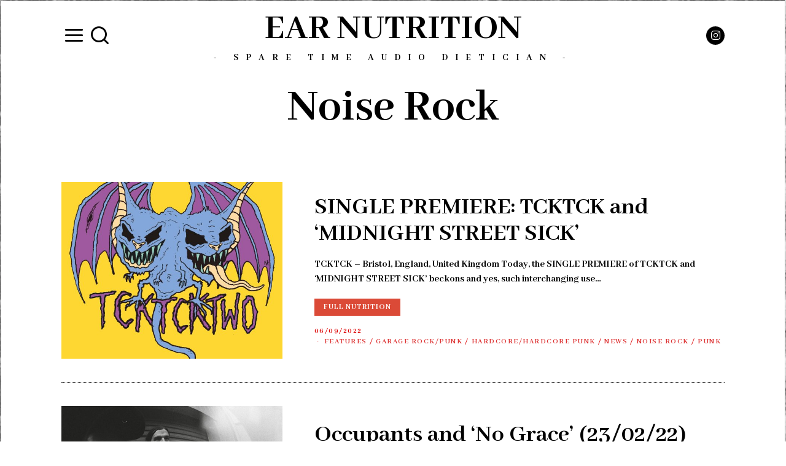

--- FILE ---
content_type: text/html; charset=UTF-8
request_url: https://www.earnutrition.co.uk/category/punk/noise-rock/
body_size: 18624
content:
<!DOCTYPE html>
<html lang="en-GB" class="no-js">
<head>
	<meta charset="UTF-8">
	<meta name="viewport" content="width=device-width, initial-scale=1.0">
	<link rel="profile" href="http://gmpg.org/xfn/11">
    
	<!--[if lt IE 9]>
	<script src="https://www.earnutrition.co.uk/wp-content/themes/fox/v55/js/html5.js"></script>
	<![endif]-->
    
    <script>(function(html){html.className = html.className.replace(/\bno-js\b/,'js')})(document.documentElement);</script>
<meta name='robots' content='index, follow, max-image-preview:large, max-snippet:-1, max-video-preview:-1' />

	<!-- This site is optimized with the Yoast SEO plugin v26.8 - https://yoast.com/product/yoast-seo-wordpress/ -->
	<title>Noise Rock Archives - Ear Nutrition</title>
	<link rel="canonical" href="https://www.earnutrition.co.uk/category/punk/noise-rock/" />
	<link rel="next" href="https://www.earnutrition.co.uk/category/punk/noise-rock/page/2/" />
	<meta property="og:locale" content="en_GB" />
	<meta property="og:type" content="article" />
	<meta property="og:title" content="Noise Rock Archives - Ear Nutrition" />
	<meta property="og:url" content="https://www.earnutrition.co.uk/category/punk/noise-rock/" />
	<meta property="og:site_name" content="Ear Nutrition" />
	<meta name="twitter:card" content="summary_large_image" />
	<script type="application/ld+json" class="yoast-schema-graph">{"@context":"https://schema.org","@graph":[{"@type":"CollectionPage","@id":"https://www.earnutrition.co.uk/category/punk/noise-rock/","url":"https://www.earnutrition.co.uk/category/punk/noise-rock/","name":"Noise Rock Archives - Ear Nutrition","isPartOf":{"@id":"https://www.earnutrition.co.uk/#website"},"primaryImageOfPage":{"@id":"https://www.earnutrition.co.uk/category/punk/noise-rock/#primaryimage"},"image":{"@id":"https://www.earnutrition.co.uk/category/punk/noise-rock/#primaryimage"},"thumbnailUrl":"https://www.earnutrition.co.uk/wp-content/uploads/2022/09/unnamed-e1662376942278.jpeg","breadcrumb":{"@id":"https://www.earnutrition.co.uk/category/punk/noise-rock/#breadcrumb"},"inLanguage":"en-GB"},{"@type":"ImageObject","inLanguage":"en-GB","@id":"https://www.earnutrition.co.uk/category/punk/noise-rock/#primaryimage","url":"https://www.earnutrition.co.uk/wp-content/uploads/2022/09/unnamed-e1662376942278.jpeg","contentUrl":"https://www.earnutrition.co.uk/wp-content/uploads/2022/09/unnamed-e1662376942278.jpeg","width":150,"height":150,"caption":"TCKTCK"},{"@type":"BreadcrumbList","@id":"https://www.earnutrition.co.uk/category/punk/noise-rock/#breadcrumb","itemListElement":[{"@type":"ListItem","position":1,"name":"Home","item":"https://www.earnutrition.co.uk/"},{"@type":"ListItem","position":2,"name":"Punk","item":"https://www.earnutrition.co.uk/category/punk/"},{"@type":"ListItem","position":3,"name":"Noise Rock"}]},{"@type":"WebSite","@id":"https://www.earnutrition.co.uk/#website","url":"https://www.earnutrition.co.uk/","name":"Ear Nutrition","description":"- Spare Time Audio Dietician -","potentialAction":[{"@type":"SearchAction","target":{"@type":"EntryPoint","urlTemplate":"https://www.earnutrition.co.uk/?s={search_term_string}"},"query-input":{"@type":"PropertyValueSpecification","valueRequired":true,"valueName":"search_term_string"}}],"inLanguage":"en-GB"}]}</script>
	<!-- / Yoast SEO plugin. -->


<link rel='dns-prefetch' href='//fonts.googleapis.com' />
<link href='https://fonts.gstatic.com' crossorigin rel='preconnect' />
<link rel="alternate" type="application/rss+xml" title="Ear Nutrition &raquo; Feed" href="https://www.earnutrition.co.uk/feed/" />
<link rel="alternate" type="application/rss+xml" title="Ear Nutrition &raquo; Comments Feed" href="https://www.earnutrition.co.uk/comments/feed/" />
<link rel="alternate" type="application/rss+xml" title="Ear Nutrition &raquo; Noise Rock Category Feed" href="https://www.earnutrition.co.uk/category/punk/noise-rock/feed/" />
<style id='wp-img-auto-sizes-contain-inline-css'>
img:is([sizes=auto i],[sizes^="auto," i]){contain-intrinsic-size:3000px 1500px}
/*# sourceURL=wp-img-auto-sizes-contain-inline-css */
</style>
<style id='wp-emoji-styles-inline-css'>

	img.wp-smiley, img.emoji {
		display: inline !important;
		border: none !important;
		box-shadow: none !important;
		height: 1em !important;
		width: 1em !important;
		margin: 0 0.07em !important;
		vertical-align: -0.1em !important;
		background: none !important;
		padding: 0 !important;
	}
/*# sourceURL=wp-emoji-styles-inline-css */
</style>
<style id='wp-block-library-inline-css'>
:root{--wp-block-synced-color:#7a00df;--wp-block-synced-color--rgb:122,0,223;--wp-bound-block-color:var(--wp-block-synced-color);--wp-editor-canvas-background:#ddd;--wp-admin-theme-color:#007cba;--wp-admin-theme-color--rgb:0,124,186;--wp-admin-theme-color-darker-10:#006ba1;--wp-admin-theme-color-darker-10--rgb:0,107,160.5;--wp-admin-theme-color-darker-20:#005a87;--wp-admin-theme-color-darker-20--rgb:0,90,135;--wp-admin-border-width-focus:2px}@media (min-resolution:192dpi){:root{--wp-admin-border-width-focus:1.5px}}.wp-element-button{cursor:pointer}:root .has-very-light-gray-background-color{background-color:#eee}:root .has-very-dark-gray-background-color{background-color:#313131}:root .has-very-light-gray-color{color:#eee}:root .has-very-dark-gray-color{color:#313131}:root .has-vivid-green-cyan-to-vivid-cyan-blue-gradient-background{background:linear-gradient(135deg,#00d084,#0693e3)}:root .has-purple-crush-gradient-background{background:linear-gradient(135deg,#34e2e4,#4721fb 50%,#ab1dfe)}:root .has-hazy-dawn-gradient-background{background:linear-gradient(135deg,#faaca8,#dad0ec)}:root .has-subdued-olive-gradient-background{background:linear-gradient(135deg,#fafae1,#67a671)}:root .has-atomic-cream-gradient-background{background:linear-gradient(135deg,#fdd79a,#004a59)}:root .has-nightshade-gradient-background{background:linear-gradient(135deg,#330968,#31cdcf)}:root .has-midnight-gradient-background{background:linear-gradient(135deg,#020381,#2874fc)}:root{--wp--preset--font-size--normal:16px;--wp--preset--font-size--huge:42px}.has-regular-font-size{font-size:1em}.has-larger-font-size{font-size:2.625em}.has-normal-font-size{font-size:var(--wp--preset--font-size--normal)}.has-huge-font-size{font-size:var(--wp--preset--font-size--huge)}.has-text-align-center{text-align:center}.has-text-align-left{text-align:left}.has-text-align-right{text-align:right}.has-fit-text{white-space:nowrap!important}#end-resizable-editor-section{display:none}.aligncenter{clear:both}.items-justified-left{justify-content:flex-start}.items-justified-center{justify-content:center}.items-justified-right{justify-content:flex-end}.items-justified-space-between{justify-content:space-between}.screen-reader-text{border:0;clip-path:inset(50%);height:1px;margin:-1px;overflow:hidden;padding:0;position:absolute;width:1px;word-wrap:normal!important}.screen-reader-text:focus{background-color:#ddd;clip-path:none;color:#444;display:block;font-size:1em;height:auto;left:5px;line-height:normal;padding:15px 23px 14px;text-decoration:none;top:5px;width:auto;z-index:100000}html :where(.has-border-color){border-style:solid}html :where([style*=border-top-color]){border-top-style:solid}html :where([style*=border-right-color]){border-right-style:solid}html :where([style*=border-bottom-color]){border-bottom-style:solid}html :where([style*=border-left-color]){border-left-style:solid}html :where([style*=border-width]){border-style:solid}html :where([style*=border-top-width]){border-top-style:solid}html :where([style*=border-right-width]){border-right-style:solid}html :where([style*=border-bottom-width]){border-bottom-style:solid}html :where([style*=border-left-width]){border-left-style:solid}html :where(img[class*=wp-image-]){height:auto;max-width:100%}:where(figure){margin:0 0 1em}html :where(.is-position-sticky){--wp-admin--admin-bar--position-offset:var(--wp-admin--admin-bar--height,0px)}@media screen and (max-width:600px){html :where(.is-position-sticky){--wp-admin--admin-bar--position-offset:0px}}

/*# sourceURL=wp-block-library-inline-css */
</style><style id='global-styles-inline-css'>
:root{--wp--preset--aspect-ratio--square: 1;--wp--preset--aspect-ratio--4-3: 4/3;--wp--preset--aspect-ratio--3-4: 3/4;--wp--preset--aspect-ratio--3-2: 3/2;--wp--preset--aspect-ratio--2-3: 2/3;--wp--preset--aspect-ratio--16-9: 16/9;--wp--preset--aspect-ratio--9-16: 9/16;--wp--preset--color--black: #000000;--wp--preset--color--cyan-bluish-gray: #abb8c3;--wp--preset--color--white: #ffffff;--wp--preset--color--pale-pink: #f78da7;--wp--preset--color--vivid-red: #cf2e2e;--wp--preset--color--luminous-vivid-orange: #ff6900;--wp--preset--color--luminous-vivid-amber: #fcb900;--wp--preset--color--light-green-cyan: #7bdcb5;--wp--preset--color--vivid-green-cyan: #00d084;--wp--preset--color--pale-cyan-blue: #8ed1fc;--wp--preset--color--vivid-cyan-blue: #0693e3;--wp--preset--color--vivid-purple: #9b51e0;--wp--preset--gradient--vivid-cyan-blue-to-vivid-purple: linear-gradient(135deg,rgb(6,147,227) 0%,rgb(155,81,224) 100%);--wp--preset--gradient--light-green-cyan-to-vivid-green-cyan: linear-gradient(135deg,rgb(122,220,180) 0%,rgb(0,208,130) 100%);--wp--preset--gradient--luminous-vivid-amber-to-luminous-vivid-orange: linear-gradient(135deg,rgb(252,185,0) 0%,rgb(255,105,0) 100%);--wp--preset--gradient--luminous-vivid-orange-to-vivid-red: linear-gradient(135deg,rgb(255,105,0) 0%,rgb(207,46,46) 100%);--wp--preset--gradient--very-light-gray-to-cyan-bluish-gray: linear-gradient(135deg,rgb(238,238,238) 0%,rgb(169,184,195) 100%);--wp--preset--gradient--cool-to-warm-spectrum: linear-gradient(135deg,rgb(74,234,220) 0%,rgb(151,120,209) 20%,rgb(207,42,186) 40%,rgb(238,44,130) 60%,rgb(251,105,98) 80%,rgb(254,248,76) 100%);--wp--preset--gradient--blush-light-purple: linear-gradient(135deg,rgb(255,206,236) 0%,rgb(152,150,240) 100%);--wp--preset--gradient--blush-bordeaux: linear-gradient(135deg,rgb(254,205,165) 0%,rgb(254,45,45) 50%,rgb(107,0,62) 100%);--wp--preset--gradient--luminous-dusk: linear-gradient(135deg,rgb(255,203,112) 0%,rgb(199,81,192) 50%,rgb(65,88,208) 100%);--wp--preset--gradient--pale-ocean: linear-gradient(135deg,rgb(255,245,203) 0%,rgb(182,227,212) 50%,rgb(51,167,181) 100%);--wp--preset--gradient--electric-grass: linear-gradient(135deg,rgb(202,248,128) 0%,rgb(113,206,126) 100%);--wp--preset--gradient--midnight: linear-gradient(135deg,rgb(2,3,129) 0%,rgb(40,116,252) 100%);--wp--preset--font-size--small: 13px;--wp--preset--font-size--medium: 20px;--wp--preset--font-size--large: 36px;--wp--preset--font-size--x-large: 42px;--wp--preset--spacing--20: 0.44rem;--wp--preset--spacing--30: 0.67rem;--wp--preset--spacing--40: 1rem;--wp--preset--spacing--50: 1.5rem;--wp--preset--spacing--60: 2.25rem;--wp--preset--spacing--70: 3.38rem;--wp--preset--spacing--80: 5.06rem;--wp--preset--shadow--natural: 6px 6px 9px rgba(0, 0, 0, 0.2);--wp--preset--shadow--deep: 12px 12px 50px rgba(0, 0, 0, 0.4);--wp--preset--shadow--sharp: 6px 6px 0px rgba(0, 0, 0, 0.2);--wp--preset--shadow--outlined: 6px 6px 0px -3px rgb(255, 255, 255), 6px 6px rgb(0, 0, 0);--wp--preset--shadow--crisp: 6px 6px 0px rgb(0, 0, 0);}:where(.is-layout-flex){gap: 0.5em;}:where(.is-layout-grid){gap: 0.5em;}body .is-layout-flex{display: flex;}.is-layout-flex{flex-wrap: wrap;align-items: center;}.is-layout-flex > :is(*, div){margin: 0;}body .is-layout-grid{display: grid;}.is-layout-grid > :is(*, div){margin: 0;}:where(.wp-block-columns.is-layout-flex){gap: 2em;}:where(.wp-block-columns.is-layout-grid){gap: 2em;}:where(.wp-block-post-template.is-layout-flex){gap: 1.25em;}:where(.wp-block-post-template.is-layout-grid){gap: 1.25em;}.has-black-color{color: var(--wp--preset--color--black) !important;}.has-cyan-bluish-gray-color{color: var(--wp--preset--color--cyan-bluish-gray) !important;}.has-white-color{color: var(--wp--preset--color--white) !important;}.has-pale-pink-color{color: var(--wp--preset--color--pale-pink) !important;}.has-vivid-red-color{color: var(--wp--preset--color--vivid-red) !important;}.has-luminous-vivid-orange-color{color: var(--wp--preset--color--luminous-vivid-orange) !important;}.has-luminous-vivid-amber-color{color: var(--wp--preset--color--luminous-vivid-amber) !important;}.has-light-green-cyan-color{color: var(--wp--preset--color--light-green-cyan) !important;}.has-vivid-green-cyan-color{color: var(--wp--preset--color--vivid-green-cyan) !important;}.has-pale-cyan-blue-color{color: var(--wp--preset--color--pale-cyan-blue) !important;}.has-vivid-cyan-blue-color{color: var(--wp--preset--color--vivid-cyan-blue) !important;}.has-vivid-purple-color{color: var(--wp--preset--color--vivid-purple) !important;}.has-black-background-color{background-color: var(--wp--preset--color--black) !important;}.has-cyan-bluish-gray-background-color{background-color: var(--wp--preset--color--cyan-bluish-gray) !important;}.has-white-background-color{background-color: var(--wp--preset--color--white) !important;}.has-pale-pink-background-color{background-color: var(--wp--preset--color--pale-pink) !important;}.has-vivid-red-background-color{background-color: var(--wp--preset--color--vivid-red) !important;}.has-luminous-vivid-orange-background-color{background-color: var(--wp--preset--color--luminous-vivid-orange) !important;}.has-luminous-vivid-amber-background-color{background-color: var(--wp--preset--color--luminous-vivid-amber) !important;}.has-light-green-cyan-background-color{background-color: var(--wp--preset--color--light-green-cyan) !important;}.has-vivid-green-cyan-background-color{background-color: var(--wp--preset--color--vivid-green-cyan) !important;}.has-pale-cyan-blue-background-color{background-color: var(--wp--preset--color--pale-cyan-blue) !important;}.has-vivid-cyan-blue-background-color{background-color: var(--wp--preset--color--vivid-cyan-blue) !important;}.has-vivid-purple-background-color{background-color: var(--wp--preset--color--vivid-purple) !important;}.has-black-border-color{border-color: var(--wp--preset--color--black) !important;}.has-cyan-bluish-gray-border-color{border-color: var(--wp--preset--color--cyan-bluish-gray) !important;}.has-white-border-color{border-color: var(--wp--preset--color--white) !important;}.has-pale-pink-border-color{border-color: var(--wp--preset--color--pale-pink) !important;}.has-vivid-red-border-color{border-color: var(--wp--preset--color--vivid-red) !important;}.has-luminous-vivid-orange-border-color{border-color: var(--wp--preset--color--luminous-vivid-orange) !important;}.has-luminous-vivid-amber-border-color{border-color: var(--wp--preset--color--luminous-vivid-amber) !important;}.has-light-green-cyan-border-color{border-color: var(--wp--preset--color--light-green-cyan) !important;}.has-vivid-green-cyan-border-color{border-color: var(--wp--preset--color--vivid-green-cyan) !important;}.has-pale-cyan-blue-border-color{border-color: var(--wp--preset--color--pale-cyan-blue) !important;}.has-vivid-cyan-blue-border-color{border-color: var(--wp--preset--color--vivid-cyan-blue) !important;}.has-vivid-purple-border-color{border-color: var(--wp--preset--color--vivid-purple) !important;}.has-vivid-cyan-blue-to-vivid-purple-gradient-background{background: var(--wp--preset--gradient--vivid-cyan-blue-to-vivid-purple) !important;}.has-light-green-cyan-to-vivid-green-cyan-gradient-background{background: var(--wp--preset--gradient--light-green-cyan-to-vivid-green-cyan) !important;}.has-luminous-vivid-amber-to-luminous-vivid-orange-gradient-background{background: var(--wp--preset--gradient--luminous-vivid-amber-to-luminous-vivid-orange) !important;}.has-luminous-vivid-orange-to-vivid-red-gradient-background{background: var(--wp--preset--gradient--luminous-vivid-orange-to-vivid-red) !important;}.has-very-light-gray-to-cyan-bluish-gray-gradient-background{background: var(--wp--preset--gradient--very-light-gray-to-cyan-bluish-gray) !important;}.has-cool-to-warm-spectrum-gradient-background{background: var(--wp--preset--gradient--cool-to-warm-spectrum) !important;}.has-blush-light-purple-gradient-background{background: var(--wp--preset--gradient--blush-light-purple) !important;}.has-blush-bordeaux-gradient-background{background: var(--wp--preset--gradient--blush-bordeaux) !important;}.has-luminous-dusk-gradient-background{background: var(--wp--preset--gradient--luminous-dusk) !important;}.has-pale-ocean-gradient-background{background: var(--wp--preset--gradient--pale-ocean) !important;}.has-electric-grass-gradient-background{background: var(--wp--preset--gradient--electric-grass) !important;}.has-midnight-gradient-background{background: var(--wp--preset--gradient--midnight) !important;}.has-small-font-size{font-size: var(--wp--preset--font-size--small) !important;}.has-medium-font-size{font-size: var(--wp--preset--font-size--medium) !important;}.has-large-font-size{font-size: var(--wp--preset--font-size--large) !important;}.has-x-large-font-size{font-size: var(--wp--preset--font-size--x-large) !important;}
/*# sourceURL=global-styles-inline-css */
</style>

<style id='classic-theme-styles-inline-css'>
/*! This file is auto-generated */
.wp-block-button__link{color:#fff;background-color:#32373c;border-radius:9999px;box-shadow:none;text-decoration:none;padding:calc(.667em + 2px) calc(1.333em + 2px);font-size:1.125em}.wp-block-file__button{background:#32373c;color:#fff;text-decoration:none}
/*# sourceURL=/wp-includes/css/classic-themes.min.css */
</style>
<link rel='stylesheet' id='mpp_gutenberg-css' href='https://www.earnutrition.co.uk/wp-content/plugins/profile-builder/add-ons-free/user-profile-picture/dist/blocks.style.build.css?ver=2.6.0' media='all' />
<link rel='stylesheet' id='wi-fonts-css' href='https://fonts.googleapis.com/css?family=Abhaya+Libre%3A700&#038;display=auto&#038;ver=5.5.4.6' media='all' />
<link rel='stylesheet' id='style-css' href='https://www.earnutrition.co.uk/wp-content/themes/fox/style.min.css?ver=5.5.4.6' media='all' />
<style id='style-inline-css'>
.home.blog .wi-content{padding-top:30px}.header-search-wrapper .search-btn, .header-cart-icon, .hamburger-btn{font-size:35px}.sticky-element-height, .header-sticky-element.before-sticky{height:120px}.wi-mainnav ul.menu ul > li, .mega-sep{border-color:#000}.footer-col-sep{border-color:#000}#backtotop{border-color:#000}.post-item-title.post-title{font-size:2.0em}textarea,table,td, th,.fox-input,
input[type="color"], input[type="date"], input[type="datetime"], input[type="datetime-local"], input[type="email"], input[type="month"], input[type="number"], input[type="password"], input[type="search"], input[type="tel"], input[type="text"], input[type="time"], input[type="url"], input[type="week"], input:not([type]), textarea,select,.fox-slider-rich,.style--tag-block .fox-term-list a,.header-sticky-element.before-sticky,.post-sep,.blog-related,.blog-related .line,.post-list-sep,.article-small,
.article-tall,.article-small-list,.pagination-1 .pagination-inner,.toparea > .container,.single-heading,.single-heading span:before, .single-heading span:after,.authorbox-simple,.post-nav-simple,#posts-small-heading,.commentlist li + li > .comment-body,.commentlist ul.children,.hero-meta .header-main,.widget,.widget_archive ul, .widget_nav_menu ul, .widget_meta ul, .widget_recent_entries ul, .widget_categories ul, .widget_product_categories ul,.widget_archive li, .widget_nav_menu li, .widget_meta li, .widget_recent_entries li, .widget_categories li, .widget_product_categories li,#footer-widgets,#footer-bottom,#backtotop,.offcanvas-nav li + li > a,.woocommerce div.product .woocommerce-tabs ul.tabs:before,.woocommerce div.product .woocommerce-tabs ul.tabs li a,.products.related > h2,
.products.upsells > h2,
.cross-sells > h2,.woocommerce table.shop_table,#add_payment_method table.cart td.actions .coupon .input-text, .woocommerce-cart table.cart td.actions .coupon .input-text, .woocommerce-checkout table.cart td.actions .coupon .input-text,.woocommerce-MyAccount-navigation ul li + li{border-color:#000}.darkmode, .darkmode .wrapper-bg-element{background-color:#ffffff}.widget-title{color:#ffffff;background-color:#000000;text-align:center}.post-item-meta{color:#dd0000}.post-item-meta a{color:#dd3333}.post-item-meta a:hover{color:#dd3333}#mobile-logo img{height:50px}#offcanvas,#offcanvas-bg{width:350px}@media (min-width: 1200px) {.container,.cool-thumbnail-size-big .post-thumbnail{width:1080px}body.layout-boxed .wi-wrapper{width:1140px}}@media (min-width:1024px) {.secondary, .section-secondary{width:290px}.has-sidebar .primary, .section-has-sidebar .section-primary, .section-sep{width:calc(100% - 290px)}}body,.font-body,.font-heading,h1,h2,h3,h4,h5,h6,.wp-block-quote.is-large cite,.wp-block-quote.is-style-large cite,.fox-btn,button,input[type="button"],input[type="reset"],input[type="submit"],.fox-term-list,.wp-block-cover-text,.title-label,.thumbnail-view,.post-item-meta,.standalone-categories,.readmore,a.more-link,.post-big a.more-link,.style--slider-navtext .flex-direction-nav a,.min-logo-text,.page-links-container,.authorbox-nav,.post-navigation .post-title,.review-criterion,.review-score,.review-text,.commentlist .fn,.reply a,.widget_archive,.widget_nav_menu,.widget_meta,.widget_recent_entries,.widget_categories,.widget_product_categories,.widget_rss > ul a.rsswidget,.widget_rss > ul > li > cite,.widget_recent_comments,#backtotop,.view-count,.tagcloud,.woocommerce span.onsale,.woocommerce ul.products li.product .onsale,.woocommerce #respond input#submit,.woocommerce a.button,.woocommerce button.button,.woocommerce input.button,.woocommerce a.added_to_cart,.woocommerce nav.woocommerce-pagination ul,.woocommerce div.product p.price,.woocommerce div.product span.price,.woocommerce div.product .woocommerce-tabs ul.tabs li a,.woocommerce #reviews #comments ol.commentlist li .comment-text p.meta,.woocommerce table.shop_table th,.woocommerce table.shop_table td.product-name a,.fox-logo,.mobile-logo-text,.slogan,.wi-mainnav ul.menu > li > a,.footer-bottom .widget_nav_menu,#footernav,.offcanvas-nav,.wi-mainnav ul.menu ul,.header-builder .widget_nav_menu  ul.menu ul,.post-item-title,.archive-title,.single .post-item-title.post-title,.page-title,.post-item-subtitle,body.single:not(.elementor-page) .entry-content,body.page:not(.elementor-page) .entry-content,.single-heading,.widget-title,.section-heading h2,.fox-heading .heading-title-main,.article-big .readmore,.fox-input,input[type="color"],input[type="date"],input[type="datetime"],input[type="datetime-local"],input[type="email"],input[type="month"],input[type="number"],input[type="password"],input[type="search"],input[type="tel"],input[type="text"],input[type="time"],input[type="url"],input[type="week"],input:not([type]),textarea,blockquote,.wi-dropcap,.enable-dropcap .dropcap-content > p:first-of-type:first-letter,p.has-drop-cap:not(:focus):first-letter,.wp-caption-text,.post-thumbnail-standard figcaption,.wp-block-image figcaption,.blocks-gallery-caption,.footer-copyright,.footer-bottom .widget_nav_menu a,#footernav a{font-family:"Abhaya Libre",serif}#titlebar .container{border-top-color:#000;border-bottom-color:#000}.wi-mainnav ul.menu ul{border-color:#000000;border-width:1px;border-style:solid}.widget-title{margin-bottom:16px;padding-top:4px;padding-bottom:4px;padding-left:0px;padding-right:0px}blockquote{border-top-width:2px;border-bottom-width:2px}@media only screen and (max-width: 567px){.fox-logo{margin-top:0px}}body.layout-boxed{background_attachment:fixed}body, .font-body{font-size:19px;font-weight:400;font-style:normal;text-transform:none;line-height:1.5}h2, h1, h3, h4, h5, h6{font-weight:700;text-transform:none;line-height:1.1}h2{font-size:2.0625em;font-style:normal}h3{font-size:1.625em;font-style:normal}h4{font-size:1.25em;font-style:normal}.fox-logo, .min-logo-text, .mobile-logo-text{font-size:60px;font-weight:400;font-style:normal;text-transform:uppercase;letter-spacing:0px;line-height:1.1}.slogan{font-size:0.8125em;letter-spacing:12px}.wi-mainnav ul.menu > li > a, .footer-bottom .widget_nav_menu, #footernav, .offcanvas-nav{font-size:27px}.wi-mainnav ul.menu ul, .header-builder .widget_nav_menu  ul.menu ul{font-size:11px;font-weight:400;text-transform:uppercase;letter-spacing:2px}.post-item-title{font-style:normal}.post-item-meta{font-size:12px;font-style:normal;text-transform:uppercase;letter-spacing:1.5px}.archive-title{font-style:normal}.single .post-item-title.post-title, .page-title{font-style:normal}.post-item-subtitle{font-style:normal}body.single:not(.elementor-page) .entry-content, body.page:not(.elementor-page) .entry-content{font-style:normal}.single-heading{font-weight:300;text-transform:uppercase;letter-spacing:6px}.widget-title{font-size:12px;font-weight:normal;text-transform:uppercase;letter-spacing:8px}.section-heading h2, .fox-heading .heading-title-main{font-style:normal}.fox-btn, button, input[type="button"], input[type="reset"], input[type="submit"], .article-big .readmore{font-size:13px;text-transform:uppercase;letter-spacing:1px}.fox-input, input[type="color"], input[type="date"], input[type="datetime"], input[type="datetime-local"], input[type="email"], input[type="month"], input[type="number"], input[type="password"], input[type="search"], input[type="tel"], input[type="text"], input[type="time"], input[type="url"], input[type="week"], input:not([type]), textarea{font-style:normal}blockquote{font-style:normal}.wi-dropcap,.enable-dropcap .dropcap-content > p:first-of-type:first-letter, p.has-drop-cap:not(:focus):first-letter{font-style:normal}.wp-caption-text, .post-thumbnail-standard figcaption, .wp-block-image figcaption, .blocks-gallery-caption{font-style:normal}.footer-copyright{font-style:normal}.footer-bottom .widget_nav_menu a, #footernav a{font-size:11px;font-style:normal;text-transform:uppercase;letter-spacing:1px}.offcanvas-nav{font-size:15px;text-transform:uppercase;letter-spacing:1px}@media only screen and (max-width: 1023px){.fox-logo, .min-logo-text, .mobile-logo-text{font-size:40px}}@media only screen and (max-width: 567px){body, .font-body{font-size:17.5px}.fox-logo, .min-logo-text, .mobile-logo-text{font-size:20px}.post-item-meta{font-size:11px}}
/*# sourceURL=style-inline-css */
</style>
<link rel='stylesheet' id='wppb_stylesheet-css' href='https://www.earnutrition.co.uk/wp-content/plugins/profile-builder/assets/css/style-front-end.css?ver=3.15.2' media='all' />
<script src="https://www.earnutrition.co.uk/wp-includes/js/jquery/jquery.min.js?ver=3.7.1" id="jquery-core-js"></script>
<script src="https://www.earnutrition.co.uk/wp-includes/js/jquery/jquery-migrate.min.js?ver=3.4.1" id="jquery-migrate-js"></script>
<link rel="https://api.w.org/" href="https://www.earnutrition.co.uk/wp-json/" /><link rel="alternate" title="JSON" type="application/json" href="https://www.earnutrition.co.uk/wp-json/wp/v2/categories/722" /><link rel="EditURI" type="application/rsd+xml" title="RSD" href="https://www.earnutrition.co.uk/xmlrpc.php?rsd" />
<meta name="generator" content="WordPress 6.9" />
<link rel="icon" href="https://www.earnutrition.co.uk/wp-content/uploads/2021/03/cropped-EarNutrition_Newlogo_2021_1-e1616667603969-32x32.jpg" sizes="32x32" />
<link rel="icon" href="https://www.earnutrition.co.uk/wp-content/uploads/2021/03/cropped-EarNutrition_Newlogo_2021_1-e1616667603969-192x192.jpg" sizes="192x192" />
<link rel="apple-touch-icon" href="https://www.earnutrition.co.uk/wp-content/uploads/2021/03/cropped-EarNutrition_Newlogo_2021_1-e1616667603969-180x180.jpg" />
<meta name="msapplication-TileImage" content="https://www.earnutrition.co.uk/wp-content/uploads/2021/03/cropped-EarNutrition_Newlogo_2021_1-e1616667603969-270x270.jpg" />

<style id="color-preview"></style>

            
</head>

<body class="archive category category-noise-rock category-722 wp-theme-fox no-sidebar masthead-mobile-fixed fox-theme lightmode layout-wide style--dropcap-default dropcap-style-default style--dropcap-font-body style--tag-block-3 style--tag-block style--list-widget-1 style--tagcloud-1 style--blockquote-has-icon style--blockquote-icon-1 style--blockquote-icon-position-above style--single-heading-border_top style--hand-drawn body-sticky-sidebar style--widget-sep has-link-hovercard" itemscope itemtype="https://schema.org/WebPage">
    
        
        
    <div id="wi-all" class="fox-outer-wrapper fox-all wi-all">

        
        <div id="wi-wrapper" class="fox-wrapper wi-wrapper">

            <div class="wi-container">

                
                
<header id="masthead" class="site-header header-classic header-sticky-style-border submenu-light" itemscope itemtype="https://schema.org/WPHeader">
    
    <div id="masthead-mobile-height"></div>

    
<div class="header-container header-stack3 header-nav-top-1 header-nav-bottom-1">


    
    
<div class="header-classic-row header-row-branding header-row-main header-stack3-main">

    <div class="container">
        
        
    <div id="logo-area" class="fox-logo-area fox-header-logo site-branding">
        
        <div id="wi-logo" class="fox-logo-container">
            
            <h2 class="wi-logo-main fox-logo logo-type-text" id="site-logo">                
                <a href="https://www.earnutrition.co.uk/" rel="home">
                    
                    <span class="text-logo">Ear Nutrition</span>                    
                </a>
                
            </h2>
        </div><!-- .fox-logo-container -->

          
    <h3 class="slogan site-description">- Spare Time Audio Dietician -</h3>
    
    </div><!-- #logo-area -->

            
                <div class="header-stack3-left header-stack3-part">
            
            
    <span class="toggle-menu hamburger hamburger-btn">
        <span class="hamburger-open-icon"><i class="feather-menu ic-hamburger"></i></span>        <span class="hamburger-close-icon"><i class="feather-x"></i></span>    </span>



<div class="header-search-wrapper header-search-classic">
    
    <span class="search-btn-classic search-btn">
        <i class="feather-search"></i>    </span>
    
    <div class="header-search-form header-search-form-template">
        
        <div class="container">
    
            <div class="searchform">
    
    <form role="search" method="get" action="https://www.earnutrition.co.uk/" itemprop="potentialAction" itemscope itemtype="https://schema.org/SearchAction" class="form">
        
        <input type="text" name="s" class="s search-field" value="" placeholder="Type &amp; hit enter" />
        
        <button class="submit" role="button" title="Go">
            
            <i class="feather-search"></i>            
        </button>
        
    </form><!-- .form -->
    
</div><!-- .searchform -->            
        </div><!-- .header-search-form -->
    
    </div><!-- #header-search -->
    
</div><!-- .header-search-wrapper -->

            
        </div><!-- .header-stack3-part -->
                
                <div class="header-stack3-right header-stack3-part">
            
            

<div class="social-list header-social style-black shape-circle align-center icon-size-bigger icon-spacing-small style-none" id="social-id-6977f5070ad0d">
    
    <ul>
    
                
        <li class="li-instagram">
            <a href="https://www.instagram.com/earnutritionnnn/" target="_blank" rel="noopener" title="Instagram">
                <i class="fab fa-instagram"></i>
            </a>
            
                    </li>
        
            
    </ul>
    
</div><!-- .social-list -->

            
        </div><!-- .header-stack3-part -->
        
    </div><!-- .container -->
    
    
</div><!-- .header-row-main -->
    
    

    
</div><!-- .header-container -->    
</header><!-- #masthead -->
<div id="masthead-mobile" class="masthead-mobile">
    
    <div class="container">
        
        <div class="masthead-mobile-left masthead-mobile-part">
            
            
    <span class="toggle-menu hamburger hamburger-btn">
        <span class="hamburger-open-icon"><i class="feather-menu ic-hamburger"></i></span>        <span class="hamburger-close-icon"><i class="feather-x"></i></span>    </span>

            
                        
        </div><!-- .masthead-mobile-part -->
    
        
<h4 id="mobile-logo" class="mobile-logo mobile-logo-text">
    
    <a href="https://www.earnutrition.co.uk/" rel="home">

        
        <span class="text-logo">Ear Nutrition</span>

        
    </a>
    
</h4><!-- .mobile-logo -->

            
        <div class="masthead-mobile-right masthead-mobile-part">
        
                        
        </div><!-- .masthead-mobile-part -->
    
    </div><!-- .container -->
    
    <div class="masthead-mobile-bg"></div>

</div><!-- #masthead-mobile -->
    
    
                <div id="wi-main" class="wi-main fox-main">


<div id="titlebar" class="headline wi-titlebar post-header align-center">
    
    <div class="container">
        
        <div class="title-area">
            
                        
                        
            <h1 class="archive-title" itemprop="headline">
                
                <span>
                    
                    Noise Rock                    
                </span>
            
            </h1><!-- .archive-title -->
            
                        
                        
                        
                        
                        
        </div><!-- .title-area -->
        
    </div><!-- .container -->
    
        
</div><!-- #titlebar -->


<div class="wi-content">
    
    <div class="container">

        <div class="content-area primary" id="primary" role="main">

            <div class="theiaStickySidebar">

                

<div class="blog-container blog-container-list">
    
    <div class="wi-blog fox-blog blog-list v-spacing-normal blog-card-has-shadow">
    
    
<article class="wi-post post-item post-list post-thumbnail-align-left post-valign-middle list-mobile-layout-list post-21139 post type-post status-publish format-standard has-post-thumbnail hentry category-features category-garage-punk category-hardcore-hardcore-punk category-news category-noise-rock category-punk tag-age-decay tag-alkahest tag-benzo-queen tag-brasher tag-bristol tag-emily-magpie tag-exit-international tag-ghost-of-the-avalanche tag-oh-the-guilt tag-rews tag-strange-unit tag-tcktck tag-united-kingdom style--link-1" itemscope itemtype="https://schema.org/CreativeWork">

        <div class="post-list-sep" style="border-style:dotted"></div>
        
    
    <div class="post-item-inner list-inner post-list-inner">

            
<figure class="wi-thumbnail fox-thumbnail post-item-thumbnail fox-figure  list-thumbnail thumbnail-acute ratio-landscape hover-none thumbnail-loading effect-popup" itemscope itemtype="https://schema.org/ImageObject">
    
    <div class="thumbnail-inner">
    
                
        <a href="https://www.earnutrition.co.uk/single-premiere-tcktck-and-midnight-street-sick/" class="post-link">
            
        
            <div class="image-element">

                <img width="600" height="480" src="https://www.earnutrition.co.uk/wp-content/uploads/2022/09/unnamed-e1662372724717-600x480.jpeg" class="attachment-thumbnail-large size-thumbnail-large" alt="TCKTCK" decoding="async" fetchpriority="high" srcset="https://www.earnutrition.co.uk/wp-content/uploads/2022/09/unnamed-e1662372724717-600x480.jpeg 600w, https://www.earnutrition.co.uk/wp-content/uploads/2022/09/unnamed-e1662372724717-480x384.jpeg 480w" sizes="(max-width: 600px) 100vw, 600px" />
            </div><!-- .image-element -->

            
            
                    
        </a>
        
                
    </div><!-- .thumbnail-inner -->
    
    
</figure><!-- .fox-thumbnail -->


        <div class="post-body post-item-body list-body post-list-body">

            <div class="post-body-inner">

                <div class="post-item-header">
<h4 class="post-item-title wi-post-title fox-post-title post-header-section size-medium" itemprop="headline">
    <a href="https://www.earnutrition.co.uk/single-premiere-tcktck-and-midnight-street-sick/" rel="bookmark">        
        SINGLE PREMIERE: TCKTCK and &#8216;MIDNIGHT STREET SICK&#8217;
    </a>

</h4></div><div class="post-item-excerpt entry-excerpt excerpt-size-small" itemprop="text">
    
    <p>TCKTCK – Bristol, England, United Kingdom Today, the SINGLE PREMIERE of TCKTCK and &#8216;MIDNIGHT STREET SICK&#8217; beckons and yes, such interchanging use&hellip;</p>
<a href="https://www.earnutrition.co.uk/single-premiere-tcktck-and-midnight-street-sick/" class="readmore fox-btn btn-tiny btn-primary">Full Nutrition</a>    
</div>
    
<div class="post-item-meta wi-meta fox-meta post-header-section ">
    
        <div class="entry-date meta-time machine-time time-short"><time class="published updated" itemprop="datePublished" datetime="2022-09-06T12:25:18+01:00">06/09/2022</time></div>    
    <div class="entry-categories meta-categories categories-plain">

        <a href="https://www.earnutrition.co.uk/category/courses/features/" rel="tag">Features</a><span class="sep">/</span><a href="https://www.earnutrition.co.uk/category/punk/garage-punk/" rel="tag">Garage Rock/Punk</a><span class="sep">/</span><a href="https://www.earnutrition.co.uk/category/punk/hardcore-hardcore-punk/" rel="tag">Hardcore/Hardcore Punk</a><span class="sep">/</span><a href="https://www.earnutrition.co.uk/category/courses/news/" rel="tag">News</a><span class="sep">/</span><a href="https://www.earnutrition.co.uk/category/punk/noise-rock/" rel="tag">Noise Rock</a><span class="sep">/</span><a href="https://www.earnutrition.co.uk/category/punk/" rel="tag">Punk</a>
    </div>

                    
</div>


            </div><!-- .post-body-inner -->

        </div><!-- .post-item-body -->

    </div><!-- .post-item-inner -->

</article><!-- .post-item -->
<article class="wi-post post-item post-list post-thumbnail-align-left post-valign-middle list-mobile-layout-list post-20050 post type-post status-publish format-standard has-post-thumbnail hentry category-hardcore-hardcore-punk category-noise-rock category-post-hardcore category-punk category-reviews tag-big-black tag-fugazi tag-london tag-occupants tag-rites-of-spring tag-united-kingdom style--link-1" itemscope itemtype="https://schema.org/CreativeWork">

        <div class="post-list-sep" style="border-style:dotted"></div>
        
    
    <div class="post-item-inner list-inner post-list-inner">

            
<figure class="wi-thumbnail fox-thumbnail post-item-thumbnail fox-figure  list-thumbnail thumbnail-acute ratio-landscape hover-none thumbnail-loading effect-popup" itemscope itemtype="https://schema.org/ImageObject">
    
    <div class="thumbnail-inner">
    
                
        <a href="https://www.earnutrition.co.uk/occupants-and-no-grace-23-02-22/" class="post-link">
            
        
            <div class="image-element">

                <img width="720" height="480" src="https://www.earnutrition.co.uk/wp-content/uploads/2022/01/0025340507_10-720x480.jpeg" class="attachment-thumbnail-large size-thumbnail-large" alt="Occupants" decoding="async" />
            </div><!-- .image-element -->

            
            
                    
        </a>
        
                
    </div><!-- .thumbnail-inner -->
    
    
</figure><!-- .fox-thumbnail -->


        <div class="post-body post-item-body list-body post-list-body">

            <div class="post-body-inner">

                <div class="post-item-header">
<h4 class="post-item-title wi-post-title fox-post-title post-header-section size-medium" itemprop="headline">
    <a href="https://www.earnutrition.co.uk/occupants-and-no-grace-23-02-22/" rel="bookmark">        
        Occupants and &#8216;No Grace&#8217; (23/02/22)
    </a>

</h4></div><div class="post-item-excerpt entry-excerpt excerpt-size-small" itemprop="text">
    
    <p>Occupants &#8211; London, England, United Kingdom Within Hardcore and its offshoots, the term &#8220;Noise Rock&#8221; has become quite an eclectic&hellip;</p>
<a href="https://www.earnutrition.co.uk/occupants-and-no-grace-23-02-22/" class="readmore fox-btn btn-tiny btn-primary">Full Nutrition</a>    
</div>
    
<div class="post-item-meta wi-meta fox-meta post-header-section ">
    
        <div class="entry-date meta-time machine-time time-short"><time class="published updated" itemprop="datePublished" datetime="2022-02-18T10:00:53+00:00">18/02/2022</time></div>    
    <div class="entry-categories meta-categories categories-plain">

        <a href="https://www.earnutrition.co.uk/category/punk/hardcore-hardcore-punk/" rel="tag">Hardcore/Hardcore Punk</a><span class="sep">/</span><a href="https://www.earnutrition.co.uk/category/punk/noise-rock/" rel="tag">Noise Rock</a><span class="sep">/</span><a href="https://www.earnutrition.co.uk/category/post-hardcore/" rel="tag">Post-Hardcore</a><span class="sep">/</span><a href="https://www.earnutrition.co.uk/category/punk/" rel="tag">Punk</a><span class="sep">/</span><a href="https://www.earnutrition.co.uk/category/courses/reviews/" rel="tag">Reviews</a>
    </div>

                    
</div>


            </div><!-- .post-body-inner -->

        </div><!-- .post-item-body -->

    </div><!-- .post-item-inner -->

</article><!-- .post-item -->
<article class="wi-post post-item post-list post-thumbnail-align-left post-valign-middle list-mobile-layout-list post-20107 post type-post status-publish format-standard has-post-thumbnail hentry category-alternative-rock category-features category-grunge category-hardcore-hardcore-punk category-metal category-noise-rock category-post-hardcore category-punk category-punk-rock category-reviews category-rock-alt-rock category-ska-ska-punk category-the-may-have-missed-series category-thrash-crossover-thrash tag-acid-claw tag-chihuahua tag-confused tag-mawpit tag-may-have-missed tag-squidge tag-wrong-again style--link-1" itemscope itemtype="https://schema.org/CreativeWork">

        <div class="post-list-sep" style="border-style:dotted"></div>
        
    
    <div class="post-item-inner list-inner post-list-inner">

            
<figure class="wi-thumbnail fox-thumbnail post-item-thumbnail fox-figure  list-thumbnail thumbnail-acute ratio-landscape hover-none thumbnail-loading effect-popup" itemscope itemtype="https://schema.org/ImageObject">
    
    <div class="thumbnail-inner">
    
                
        <a href="https://www.earnutrition.co.uk/may-have-missed-volume-11/" class="post-link">
            
        
            <div class="image-element">

                <img width="720" height="480" src="https://www.earnutrition.co.uk/wp-content/uploads/2022/01/mhm_final_13-720x480.jpg" class="attachment-thumbnail-large size-thumbnail-large" alt="May Have Missed Volume 11" decoding="async" />
            </div><!-- .image-element -->

            
            
                    
        </a>
        
                
    </div><!-- .thumbnail-inner -->
    
    
</figure><!-- .fox-thumbnail -->


        <div class="post-body post-item-body list-body post-list-body">

            <div class="post-body-inner">

                <div class="post-item-header">
<h4 class="post-item-title wi-post-title fox-post-title post-header-section size-medium" itemprop="headline">
    <a href="https://www.earnutrition.co.uk/may-have-missed-volume-11/" rel="bookmark">        
        May Have Missed Volume 11
    </a>

</h4></div><div class="post-item-excerpt entry-excerpt excerpt-size-small" itemprop="text">
    
    <p>The Expanse Of The Internet &#8220;May Have Missed Volume 11&#8221; is an attempt to counter the volume of requests I&hellip;</p>
<a href="https://www.earnutrition.co.uk/may-have-missed-volume-11/" class="readmore fox-btn btn-tiny btn-primary">Full Nutrition</a>    
</div>
    
<div class="post-item-meta wi-meta fox-meta post-header-section ">
    
        <div class="entry-date meta-time machine-time time-short"><time class="published updated" itemprop="datePublished" datetime="2022-01-28T18:20:23+00:00">28/01/2022</time></div>    
    <div class="entry-categories meta-categories categories-plain">

        <a href="https://www.earnutrition.co.uk/category/rock-alt-rock/alternative-rock/" rel="tag">Alternative Rock</a><span class="sep">/</span><a href="https://www.earnutrition.co.uk/category/courses/features/" rel="tag">Features</a><span class="sep">/</span><a href="https://www.earnutrition.co.uk/category/rock-alt-rock/grunge/" rel="tag">Grunge</a><span class="sep">/</span><a href="https://www.earnutrition.co.uk/category/punk/hardcore-hardcore-punk/" rel="tag">Hardcore/Hardcore Punk</a><span class="sep">/</span><a href="https://www.earnutrition.co.uk/category/metal/" rel="tag">Metal</a><span class="sep">/</span><a href="https://www.earnutrition.co.uk/category/punk/noise-rock/" rel="tag">Noise Rock</a><span class="sep">/</span><a href="https://www.earnutrition.co.uk/category/post-hardcore/" rel="tag">Post-Hardcore</a><span class="sep">/</span><a href="https://www.earnutrition.co.uk/category/punk/" rel="tag">Punk</a><span class="sep">/</span><a href="https://www.earnutrition.co.uk/category/punk/punk-rock/" rel="tag">Punk-Rock</a><span class="sep">/</span><a href="https://www.earnutrition.co.uk/category/courses/reviews/" rel="tag">Reviews</a><span class="sep">/</span><a href="https://www.earnutrition.co.uk/category/rock-alt-rock/" rel="tag">Rock/Alt.Rock</a><span class="sep">/</span><a href="https://www.earnutrition.co.uk/category/punk/ska-ska-punk/" rel="tag">Ska/Ska-Punk</a><span class="sep">/</span><a href="https://www.earnutrition.co.uk/category/courses/the-may-have-missed-series/" rel="tag">The May Have Missed Series</a><span class="sep">/</span><a href="https://www.earnutrition.co.uk/category/metal/thrash-crossover-thrash/" rel="tag">Thrash/Crossover Thrash</a>
    </div>

                    
</div>


            </div><!-- .post-body-inner -->

        </div><!-- .post-item-body -->

    </div><!-- .post-item-inner -->

</article><!-- .post-item -->
<article class="wi-post post-item post-list post-thumbnail-align-left post-valign-middle list-mobile-layout-list post-20074 post type-post status-publish format-standard has-post-thumbnail hentry category-features category-hardcore-hardcore-punk category-instrumental category-mathcore category-noise-rock category-post-hardcore category-post-metal category-post-rock category-punk category-reviews category-shoegaze category-the-may-have-missed-series category-thrash-crossover-thrash tag-a-lake-of-ayes tag-enola-gay tag-karloff tag-may-have-missed tag-the-slime tag-virgins style--link-1" itemscope itemtype="https://schema.org/CreativeWork">

        <div class="post-list-sep" style="border-style:dotted"></div>
        
    
    <div class="post-item-inner list-inner post-list-inner">

            
<figure class="wi-thumbnail fox-thumbnail post-item-thumbnail fox-figure  list-thumbnail thumbnail-acute ratio-landscape hover-none thumbnail-loading effect-popup" itemscope itemtype="https://schema.org/ImageObject">
    
    <div class="thumbnail-inner">
    
                
        <a href="https://www.earnutrition.co.uk/may-have-missed-volume-10/" class="post-link">
            
        
            <div class="image-element">

                <img width="720" height="480" src="https://www.earnutrition.co.uk/wp-content/uploads/2021/12/mhm_final_9-720x480.jpg" class="attachment-thumbnail-large size-thumbnail-large" alt="May Have Missed Volume 10" decoding="async" loading="lazy" />
            </div><!-- .image-element -->

            
            
                    
        </a>
        
                
    </div><!-- .thumbnail-inner -->
    
    
</figure><!-- .fox-thumbnail -->


        <div class="post-body post-item-body list-body post-list-body">

            <div class="post-body-inner">

                <div class="post-item-header">
<h4 class="post-item-title wi-post-title fox-post-title post-header-section size-medium" itemprop="headline">
    <a href="https://www.earnutrition.co.uk/may-have-missed-volume-10/" rel="bookmark">        
        May Have Missed Volume 10
    </a>

</h4></div><div class="post-item-excerpt entry-excerpt excerpt-size-small" itemprop="text">
    
    <p>The Expanse Of The Internet &#8220;May Have Missed Volume 10&#8221; is an attempt to counter the volume of requests I&hellip;</p>
<a href="https://www.earnutrition.co.uk/may-have-missed-volume-10/" class="readmore fox-btn btn-tiny btn-primary">Full Nutrition</a>    
</div>
    
<div class="post-item-meta wi-meta fox-meta post-header-section ">
    
        <div class="entry-date meta-time machine-time time-short"><time class="published updated" itemprop="datePublished" datetime="2021-12-15T12:00:06+00:00">15/12/2021</time></div>    
    <div class="entry-categories meta-categories categories-plain">

        <a href="https://www.earnutrition.co.uk/category/courses/features/" rel="tag">Features</a><span class="sep">/</span><a href="https://www.earnutrition.co.uk/category/punk/hardcore-hardcore-punk/" rel="tag">Hardcore/Hardcore Punk</a><span class="sep">/</span><a href="https://www.earnutrition.co.uk/category/progressive-rock-instrumental/instrumental/" rel="tag">Instrumental</a><span class="sep">/</span><a href="https://www.earnutrition.co.uk/category/post-hardcore/mathcore/" rel="tag">Mathcore</a><span class="sep">/</span><a href="https://www.earnutrition.co.uk/category/punk/noise-rock/" rel="tag">Noise Rock</a><span class="sep">/</span><a href="https://www.earnutrition.co.uk/category/post-hardcore/" rel="tag">Post-Hardcore</a><span class="sep">/</span><a href="https://www.earnutrition.co.uk/category/metal/post-metal/" rel="tag">Post-Metal</a><span class="sep">/</span><a href="https://www.earnutrition.co.uk/category/progressive-rock-instrumental/post-rock/" rel="tag">Post-Rock</a><span class="sep">/</span><a href="https://www.earnutrition.co.uk/category/punk/" rel="tag">Punk</a><span class="sep">/</span><a href="https://www.earnutrition.co.uk/category/courses/reviews/" rel="tag">Reviews</a><span class="sep">/</span><a href="https://www.earnutrition.co.uk/category/progressive-rock-instrumental/shoegaze/" rel="tag">Shoegaze</a><span class="sep">/</span><a href="https://www.earnutrition.co.uk/category/courses/the-may-have-missed-series/" rel="tag">The May Have Missed Series</a><span class="sep">/</span><a href="https://www.earnutrition.co.uk/category/metal/thrash-crossover-thrash/" rel="tag">Thrash/Crossover Thrash</a>
    </div>

                    
</div>


            </div><!-- .post-body-inner -->

        </div><!-- .post-item-body -->

    </div><!-- .post-item-inner -->

</article><!-- .post-item -->
<article class="wi-post post-item post-list post-thumbnail-align-left post-valign-middle list-mobile-layout-list post-19486 post type-post status-publish format-standard has-post-thumbnail hentry category-noise-rock category-post-hardcore category-post-punk category-punk category-reviews tag-a-very-special-episode tag-brooklyn tag-ewel-records tag-hidden-home-records tag-usa style--link-1" itemscope itemtype="https://schema.org/CreativeWork">

        <div class="post-list-sep" style="border-style:dotted"></div>
        
    
    <div class="post-item-inner list-inner post-list-inner">

            
<figure class="wi-thumbnail fox-thumbnail post-item-thumbnail fox-figure  list-thumbnail thumbnail-acute ratio-landscape hover-none thumbnail-loading effect-popup" itemscope itemtype="https://schema.org/ImageObject">
    
    <div class="thumbnail-inner">
    
                
        <a href="https://www.earnutrition.co.uk/a-very-special-episode-cowboy-weather-the-storm/" class="post-link">
            
        
            <div class="image-element">

                <img width="720" height="480" src="https://www.earnutrition.co.uk/wp-content/uploads/2021/08/977327-720x480.jpeg" class="attachment-thumbnail-large size-thumbnail-large" alt="A Very Special Episode" decoding="async" loading="lazy" />
            </div><!-- .image-element -->

            
            
                    
        </a>
        
                
    </div><!-- .thumbnail-inner -->
    
    
</figure><!-- .fox-thumbnail -->


        <div class="post-body post-item-body list-body post-list-body">

            <div class="post-body-inner">

                <div class="post-item-header">
<h4 class="post-item-title wi-post-title fox-post-title post-header-section size-medium" itemprop="headline">
    <a href="https://www.earnutrition.co.uk/a-very-special-episode-cowboy-weather-the-storm/" rel="bookmark">        
        A Very Special Episode &#8211; &#8216;Cowboy&#8217; // &#8216;Weather The Storm&#8217;
    </a>

</h4></div><div class="post-item-excerpt entry-excerpt excerpt-size-small" itemprop="text">
    
    <p>A Very Special Episode &#8211; Brooklyn, New York City, USA A Very Special Episode released &#8216;Cowboy&#8217; // &#8216;Weather The Storm&#8217;&hellip;</p>
<a href="https://www.earnutrition.co.uk/a-very-special-episode-cowboy-weather-the-storm/" class="readmore fox-btn btn-tiny btn-primary">Full Nutrition</a>    
</div>
    
<div class="post-item-meta wi-meta fox-meta post-header-section ">
    
        <div class="entry-date meta-time machine-time time-short"><time class="published updated" itemprop="datePublished" datetime="2021-08-13T14:21:28+01:00">13/08/2021</time></div>    
    <div class="entry-categories meta-categories categories-plain">

        <a href="https://www.earnutrition.co.uk/category/punk/noise-rock/" rel="tag">Noise Rock</a><span class="sep">/</span><a href="https://www.earnutrition.co.uk/category/post-hardcore/" rel="tag">Post-Hardcore</a><span class="sep">/</span><a href="https://www.earnutrition.co.uk/category/indie-alternative/post-punk/" rel="tag">Post-Punk</a><span class="sep">/</span><a href="https://www.earnutrition.co.uk/category/punk/" rel="tag">Punk</a><span class="sep">/</span><a href="https://www.earnutrition.co.uk/category/courses/reviews/" rel="tag">Reviews</a>
    </div>

                    
</div>


            </div><!-- .post-body-inner -->

        </div><!-- .post-item-body -->

    </div><!-- .post-item-inner -->

</article><!-- .post-item -->
<article class="wi-post post-item post-list post-thumbnail-align-left post-valign-middle list-mobile-layout-list post-19441 post type-post status-publish format-standard has-post-thumbnail hentry category-crust-punk category-features category-hardcore-hardcore-punk category-instrumental category-melodic-hardcore category-metal category-noise-rock category-post-hardcore category-post-metal category-post-punk category-post-rock category-punk category-punk-rock category-reviews category-skate-punk category-the-may-have-missed-series tag-adelleda tag-beefywink tag-erotic-secrets-of-pompeii tag-going-feral tag-lightning-sharks tag-may-have-missed tag-me-the-guts tag-mugs-game style--link-1" itemscope itemtype="https://schema.org/CreativeWork">

        <div class="post-list-sep" style="border-style:dotted"></div>
        
    
    <div class="post-item-inner list-inner post-list-inner">

            
<figure class="wi-thumbnail fox-thumbnail post-item-thumbnail fox-figure  list-thumbnail thumbnail-acute ratio-landscape hover-none thumbnail-loading effect-popup" itemscope itemtype="https://schema.org/ImageObject">
    
    <div class="thumbnail-inner">
    
                
        <a href="https://www.earnutrition.co.uk/may-have-missed-volume-5/" class="post-link">
            
        
            <div class="image-element">

                <img width="720" height="480" src="https://www.earnutrition.co.uk/wp-content/uploads/2021/07/mhm_final_11-720x480.jpg" class="attachment-thumbnail-large size-thumbnail-large" alt="May Have Missed Volume 5" decoding="async" loading="lazy" />
            </div><!-- .image-element -->

            
            
                    
        </a>
        
                
    </div><!-- .thumbnail-inner -->
    
    
</figure><!-- .fox-thumbnail -->


        <div class="post-body post-item-body list-body post-list-body">

            <div class="post-body-inner">

                <div class="post-item-header">
<h4 class="post-item-title wi-post-title fox-post-title post-header-section size-medium" itemprop="headline">
    <a href="https://www.earnutrition.co.uk/may-have-missed-volume-5/" rel="bookmark">        
        May Have Missed Volume 5
    </a>

</h4></div><div class="post-item-excerpt entry-excerpt excerpt-size-small" itemprop="text">
    
    <p>The Expanse Of The Internet &#8220;May Have Missed Volume 5&#8221; is an attempt to counter the volume of requests I&hellip;</p>
<a href="https://www.earnutrition.co.uk/may-have-missed-volume-5/" class="readmore fox-btn btn-tiny btn-primary">Full Nutrition</a>    
</div>
    
<div class="post-item-meta wi-meta fox-meta post-header-section ">
    
        <div class="entry-date meta-time machine-time time-short"><time class="published updated" itemprop="datePublished" datetime="2021-07-23T16:30:58+01:00">23/07/2021</time></div>    
    <div class="entry-categories meta-categories categories-plain">

        <a href="https://www.earnutrition.co.uk/category/punk/crust-punk/" rel="tag">Crust Punk</a><span class="sep">/</span><a href="https://www.earnutrition.co.uk/category/courses/features/" rel="tag">Features</a><span class="sep">/</span><a href="https://www.earnutrition.co.uk/category/punk/hardcore-hardcore-punk/" rel="tag">Hardcore/Hardcore Punk</a><span class="sep">/</span><a href="https://www.earnutrition.co.uk/category/progressive-rock-instrumental/instrumental/" rel="tag">Instrumental</a><span class="sep">/</span><a href="https://www.earnutrition.co.uk/category/punk/melodic-hardcore/" rel="tag">Melodic Hardcore</a><span class="sep">/</span><a href="https://www.earnutrition.co.uk/category/metal/" rel="tag">Metal</a><span class="sep">/</span><a href="https://www.earnutrition.co.uk/category/punk/noise-rock/" rel="tag">Noise Rock</a><span class="sep">/</span><a href="https://www.earnutrition.co.uk/category/post-hardcore/" rel="tag">Post-Hardcore</a><span class="sep">/</span><a href="https://www.earnutrition.co.uk/category/metal/post-metal/" rel="tag">Post-Metal</a><span class="sep">/</span><a href="https://www.earnutrition.co.uk/category/indie-alternative/post-punk/" rel="tag">Post-Punk</a><span class="sep">/</span><a href="https://www.earnutrition.co.uk/category/progressive-rock-instrumental/post-rock/" rel="tag">Post-Rock</a><span class="sep">/</span><a href="https://www.earnutrition.co.uk/category/punk/" rel="tag">Punk</a><span class="sep">/</span><a href="https://www.earnutrition.co.uk/category/punk/punk-rock/" rel="tag">Punk-Rock</a><span class="sep">/</span><a href="https://www.earnutrition.co.uk/category/courses/reviews/" rel="tag">Reviews</a><span class="sep">/</span><a href="https://www.earnutrition.co.uk/category/punk/skate-punk/" rel="tag">Skate Punk</a><span class="sep">/</span><a href="https://www.earnutrition.co.uk/category/courses/the-may-have-missed-series/" rel="tag">The May Have Missed Series</a>
    </div>

                    
</div>


            </div><!-- .post-body-inner -->

        </div><!-- .post-item-body -->

    </div><!-- .post-item-inner -->

</article><!-- .post-item -->
<article class="wi-post post-item post-list post-thumbnail-align-left post-valign-middle list-mobile-layout-list post-19137 post type-post status-publish format-standard has-post-thumbnail hentry category-hardcore-hardcore-punk category-noise-rock category-post-hardcore category-punk category-reviews tag-haest tag-hastings tag-sisters-uncut tag-united-kingdom style--link-1" itemscope itemtype="https://schema.org/CreativeWork">

        <div class="post-list-sep" style="border-style:dotted"></div>
        
    
    <div class="post-item-inner list-inner post-list-inner">

            
<figure class="wi-thumbnail fox-thumbnail post-item-thumbnail fox-figure  list-thumbnail thumbnail-acute ratio-landscape hover-none thumbnail-loading effect-popup" itemscope itemtype="https://schema.org/ImageObject">
    
    <div class="thumbnail-inner">
    
                
        <a href="https://www.earnutrition.co.uk/haest-and-distrusted-uniforms/" class="post-link">
            
        
            <div class="image-element">

                <img width="720" height="480" src="https://www.earnutrition.co.uk/wp-content/uploads/2021/05/0015698980_10-720x480.jpeg" class="attachment-thumbnail-large size-thumbnail-large" alt="Haest" decoding="async" loading="lazy" />
            </div><!-- .image-element -->

            
            
                    
        </a>
        
                
    </div><!-- .thumbnail-inner -->
    
    
</figure><!-- .fox-thumbnail -->


        <div class="post-body post-item-body list-body post-list-body">

            <div class="post-body-inner">

                <div class="post-item-header">
<h4 class="post-item-title wi-post-title fox-post-title post-header-section size-medium" itemprop="headline">
    <a href="https://www.earnutrition.co.uk/haest-and-distrusted-uniforms/" rel="bookmark">        
        Haest and &#8216;Distrusted Uniforms&#8217;
    </a>

</h4></div><div class="post-item-excerpt entry-excerpt excerpt-size-small" itemprop="text">
    
    <p>Haest – Hastings, England, United Kingdom Earlier this year, Haest and Distrusted Uniforms appeared. The former being attributed but not limited to&hellip;</p>
<a href="https://www.earnutrition.co.uk/haest-and-distrusted-uniforms/" class="readmore fox-btn btn-tiny btn-primary">Full Nutrition</a>    
</div>
    
<div class="post-item-meta wi-meta fox-meta post-header-section ">
    
        <div class="entry-date meta-time machine-time time-short"><time class="published updated" itemprop="datePublished" datetime="2021-06-04T15:42:17+01:00">04/06/2021</time></div>    
    <div class="entry-categories meta-categories categories-plain">

        <a href="https://www.earnutrition.co.uk/category/punk/hardcore-hardcore-punk/" rel="tag">Hardcore/Hardcore Punk</a><span class="sep">/</span><a href="https://www.earnutrition.co.uk/category/punk/noise-rock/" rel="tag">Noise Rock</a><span class="sep">/</span><a href="https://www.earnutrition.co.uk/category/post-hardcore/" rel="tag">Post-Hardcore</a><span class="sep">/</span><a href="https://www.earnutrition.co.uk/category/punk/" rel="tag">Punk</a><span class="sep">/</span><a href="https://www.earnutrition.co.uk/category/courses/reviews/" rel="tag">Reviews</a>
    </div>

                    
</div>


            </div><!-- .post-body-inner -->

        </div><!-- .post-item-body -->

    </div><!-- .post-item-inner -->

</article><!-- .post-item -->
<article class="wi-post post-item post-list post-thumbnail-align-left post-valign-middle list-mobile-layout-list post-18737 post type-post status-publish format-standard has-post-thumbnail hentry category-noise-rock category-post-hardcore category-punk category-reviews tag-drives-like-jehu tag-lincoln tag-low-moder tag-united-kingdom style--link-1" itemscope itemtype="https://schema.org/CreativeWork">

        <div class="post-list-sep" style="border-style:dotted"></div>
        
    
    <div class="post-item-inner list-inner post-list-inner">

            
<figure class="wi-thumbnail fox-thumbnail post-item-thumbnail fox-figure  list-thumbnail thumbnail-acute ratio-landscape hover-none thumbnail-loading effect-popup" itemscope itemtype="https://schema.org/ImageObject">
    
    <div class="thumbnail-inner">
    
                
        <a href="https://www.earnutrition.co.uk/low-moder-and-their-self-titled/" class="post-link">
            
        
            <div class="image-element">

                <img width="720" height="480" src="https://www.earnutrition.co.uk/wp-content/uploads/2021/03/132521905_102359611784777_2219214549695558597_o-scaled-e1615742928664-720x480.jpeg" class="attachment-thumbnail-large size-thumbnail-large" alt="Low Moder (logo)" decoding="async" loading="lazy" />
            </div><!-- .image-element -->

            
            
                    
        </a>
        
                
    </div><!-- .thumbnail-inner -->
    
    
</figure><!-- .fox-thumbnail -->


        <div class="post-body post-item-body list-body post-list-body">

            <div class="post-body-inner">

                <div class="post-item-header">
<h4 class="post-item-title wi-post-title fox-post-title post-header-section size-medium" itemprop="headline">
    <a href="https://www.earnutrition.co.uk/low-moder-and-their-self-titled/" rel="bookmark">        
        Low Moder and Their &#8216;Self-Titled&#8217;
    </a>

</h4></div><div class="post-item-excerpt entry-excerpt excerpt-size-small" itemprop="text">
    
    <p>Low Moder &#8211; Lincoln, England, United Kingdom The Self-Titled from Low Moder entered at the very beginning of this year&hellip;</p>
<a href="https://www.earnutrition.co.uk/low-moder-and-their-self-titled/" class="readmore fox-btn btn-tiny btn-primary">Full Nutrition</a>    
</div>
    
<div class="post-item-meta wi-meta fox-meta post-header-section ">
    
        <div class="entry-date meta-time machine-time time-short"><time class="published updated" itemprop="datePublished" datetime="2021-03-27T12:27:17+00:00">27/03/2021</time></div>    
    <div class="entry-categories meta-categories categories-plain">

        <a href="https://www.earnutrition.co.uk/category/punk/noise-rock/" rel="tag">Noise Rock</a><span class="sep">/</span><a href="https://www.earnutrition.co.uk/category/post-hardcore/" rel="tag">Post-Hardcore</a><span class="sep">/</span><a href="https://www.earnutrition.co.uk/category/punk/" rel="tag">Punk</a><span class="sep">/</span><a href="https://www.earnutrition.co.uk/category/courses/reviews/" rel="tag">Reviews</a>
    </div>

                    
</div>


            </div><!-- .post-body-inner -->

        </div><!-- .post-item-body -->

    </div><!-- .post-item-inner -->

</article><!-- .post-item -->
<article class="wi-post post-item post-list post-thumbnail-align-left post-valign-middle list-mobile-layout-list post-18398 post type-post status-publish format-standard has-post-thumbnail hentry category-alternative-rock category-features category-instrumental category-metal category-noise-rock category-post-hardcore category-post-metal category-post-rock category-progressive-rock category-progressive-rock-instrumental category-psychedelic-rock category-punk category-punk-rock category-the-may-have-missed-series tag-dotzd tag-may-have-missed tag-steel-bridges tag-streets-to-ourselves tag-television-villain tag-traps style--link-1" itemscope itemtype="https://schema.org/CreativeWork">

        <div class="post-list-sep" style="border-style:dotted"></div>
        
    
    <div class="post-item-inner list-inner post-list-inner">

            
<figure class="wi-thumbnail fox-thumbnail post-item-thumbnail fox-figure  list-thumbnail thumbnail-acute ratio-landscape hover-none thumbnail-loading effect-popup" itemscope itemtype="https://schema.org/ImageObject">
    
    <div class="thumbnail-inner">
    
                
        <a href="https://www.earnutrition.co.uk/may-have-missed-volume-4/" class="post-link">
            
        
            <div class="image-element">

                <img width="720" height="480" src="https://www.earnutrition.co.uk/wp-content/uploads/2021/01/mhm_final_10-720x480.jpg" class="attachment-thumbnail-large size-thumbnail-large" alt="May Have Missed Volume 4" decoding="async" loading="lazy" />
            </div><!-- .image-element -->

            
            
                    
        </a>
        
                
    </div><!-- .thumbnail-inner -->
    
    
</figure><!-- .fox-thumbnail -->


        <div class="post-body post-item-body list-body post-list-body">

            <div class="post-body-inner">

                <div class="post-item-header">
<h4 class="post-item-title wi-post-title fox-post-title post-header-section size-medium" itemprop="headline">
    <a href="https://www.earnutrition.co.uk/may-have-missed-volume-4/" rel="bookmark">        
        May Have Missed Volume 4
    </a>

</h4></div><div class="post-item-excerpt entry-excerpt excerpt-size-small" itemprop="text">
    
    <p>The Expanse Of The Internet &#8220;May Have Missed Volume 4&#8221; is an attempt to counter the volume of requests I&hellip;</p>
<a href="https://www.earnutrition.co.uk/may-have-missed-volume-4/" class="readmore fox-btn btn-tiny btn-primary">Full Nutrition</a>    
</div>
    
<div class="post-item-meta wi-meta fox-meta post-header-section ">
    
        <div class="entry-date meta-time machine-time time-short"><time class="published updated" itemprop="datePublished" datetime="2021-03-16T16:10:39+00:00">16/03/2021</time></div>    
    <div class="entry-categories meta-categories categories-plain">

        <a href="https://www.earnutrition.co.uk/category/rock-alt-rock/alternative-rock/" rel="tag">Alternative Rock</a><span class="sep">/</span><a href="https://www.earnutrition.co.uk/category/courses/features/" rel="tag">Features</a><span class="sep">/</span><a href="https://www.earnutrition.co.uk/category/progressive-rock-instrumental/instrumental/" rel="tag">Instrumental</a><span class="sep">/</span><a href="https://www.earnutrition.co.uk/category/metal/" rel="tag">Metal</a><span class="sep">/</span><a href="https://www.earnutrition.co.uk/category/punk/noise-rock/" rel="tag">Noise Rock</a><span class="sep">/</span><a href="https://www.earnutrition.co.uk/category/post-hardcore/" rel="tag">Post-Hardcore</a><span class="sep">/</span><a href="https://www.earnutrition.co.uk/category/metal/post-metal/" rel="tag">Post-Metal</a><span class="sep">/</span><a href="https://www.earnutrition.co.uk/category/progressive-rock-instrumental/post-rock/" rel="tag">Post-Rock</a><span class="sep">/</span><a href="https://www.earnutrition.co.uk/category/progressive-rock-instrumental/progressive-rock/" rel="tag">Progressive Rock</a><span class="sep">/</span><a href="https://www.earnutrition.co.uk/category/progressive-rock-instrumental/" rel="tag">Progressive/Instrumental Rock</a><span class="sep">/</span><a href="https://www.earnutrition.co.uk/category/progressive-rock-instrumental/psychedelic-rock/" rel="tag">Psychedelic Rock</a><span class="sep">/</span><a href="https://www.earnutrition.co.uk/category/punk/" rel="tag">Punk</a><span class="sep">/</span><a href="https://www.earnutrition.co.uk/category/punk/punk-rock/" rel="tag">Punk-Rock</a><span class="sep">/</span><a href="https://www.earnutrition.co.uk/category/courses/the-may-have-missed-series/" rel="tag">The May Have Missed Series</a>
    </div>

                    
</div>


            </div><!-- .post-body-inner -->

        </div><!-- .post-item-body -->

    </div><!-- .post-item-inner -->

</article><!-- .post-item -->
<article class="wi-post post-item post-list post-thumbnail-align-left post-valign-middle list-mobile-layout-list post-18543 post type-post status-publish format-standard has-post-thumbnail hentry category-alternative-rock category-noise-rock category-post-hardcore category-punk category-reviews tag-died tag-fire-man tag-fugazi tag-new-york-city tag-usa style--link-1" itemscope itemtype="https://schema.org/CreativeWork">

        <div class="post-list-sep" style="border-style:dotted"></div>
        
    
    <div class="post-item-inner list-inner post-list-inner">

            
<figure class="wi-thumbnail fox-thumbnail post-item-thumbnail fox-figure  list-thumbnail thumbnail-acute ratio-landscape hover-none thumbnail-loading effect-popup" itemscope itemtype="https://schema.org/ImageObject">
    
    <div class="thumbnail-inner">
    
                
        <a href="https://www.earnutrition.co.uk/fire-man-and-overcoming-the-cycle-of-sun-collapse/" class="post-link">
            
        
            <div class="image-element">

                <img width="720" height="480" src="https://www.earnutrition.co.uk/wp-content/uploads/2021/02/0022944549_10-e1613303961893-720x480.jpg" class="attachment-thumbnail-large size-thumbnail-large" alt="" decoding="async" loading="lazy" />
            </div><!-- .image-element -->

            
            
                    
        </a>
        
                
    </div><!-- .thumbnail-inner -->
    
    
</figure><!-- .fox-thumbnail -->


        <div class="post-body post-item-body list-body post-list-body">

            <div class="post-body-inner">

                <div class="post-item-header">
<h4 class="post-item-title wi-post-title fox-post-title post-header-section size-medium" itemprop="headline">
    <a href="https://www.earnutrition.co.uk/fire-man-and-overcoming-the-cycle-of-sun-collapse/" rel="bookmark">        
        Fire Man and &#8216;Overcoming The Cycle Of Sun Collapse&#8217;
    </a>

</h4></div><div class="post-item-excerpt entry-excerpt excerpt-size-small" itemprop="text">
    
    <p>Fire Man &#8211; New York City, New York, USA Born from the world of Died&#8217;s warped experimental Punk and Post-Hardcore,&hellip;</p>
<a href="https://www.earnutrition.co.uk/fire-man-and-overcoming-the-cycle-of-sun-collapse/" class="readmore fox-btn btn-tiny btn-primary">Full Nutrition</a>    
</div>
    
<div class="post-item-meta wi-meta fox-meta post-header-section ">
    
        <div class="entry-date meta-time machine-time time-short"><time class="published updated" itemprop="datePublished" datetime="2021-03-04T17:20:07+00:00">04/03/2021</time></div>    
    <div class="entry-categories meta-categories categories-plain">

        <a href="https://www.earnutrition.co.uk/category/rock-alt-rock/alternative-rock/" rel="tag">Alternative Rock</a><span class="sep">/</span><a href="https://www.earnutrition.co.uk/category/punk/noise-rock/" rel="tag">Noise Rock</a><span class="sep">/</span><a href="https://www.earnutrition.co.uk/category/post-hardcore/" rel="tag">Post-Hardcore</a><span class="sep">/</span><a href="https://www.earnutrition.co.uk/category/punk/" rel="tag">Punk</a><span class="sep">/</span><a href="https://www.earnutrition.co.uk/category/courses/reviews/" rel="tag">Reviews</a>
    </div>

                    
</div>


            </div><!-- .post-body-inner -->

        </div><!-- .post-item-body -->

    </div><!-- .post-item-inner -->

</article><!-- .post-item -->    
    </div><!-- .fox-blog -->
    
    <div class="wi-pagination fox-pagination font-heading pagination-1"><div class="pagination-inner"><span aria-current="page" class="page-numbers current"><span>1</span></span>
<a class="page-numbers" href="https://www.earnutrition.co.uk/category/punk/noise-rock/page/2/"><span>2</span></a>
<a class="page-numbers" href="https://www.earnutrition.co.uk/category/punk/noise-rock/page/3/"><span>3</span></a>
<a class="next page-numbers" href="https://www.earnutrition.co.uk/category/punk/noise-rock/page/2/"><span>More Nutrition</span></a></div></div>    
</div><!-- .fox-blog-container -->

    
            </div><!-- .theiaStickySidebar -->

        </div><!-- .content-area -->

        
    </div><!-- .container -->
    
</div><!-- .wi-content -->

            </div><!-- #wi-main -->

            

<footer id="wi-footer" class="site-footer" itemscope itemtype="https://schema.org/WPFooter">
    
        
        
    
<div id="footer-widgets" class="footer-widgets footer-sidebar footer-sidebar-1-1-1-1 skin-light stretch-content valign-stretch">

    <div class="container">

        <div class="footer-widgets-inner footer-widgets-row">

            
            <aside class="widget-area footer-col col-1-4 footer-col-center">

                
                                <div class="footer-col-sep"></div>
                
            </aside><!-- .footer-col -->

            
            <aside class="widget-area footer-col col-1-4 footer-col-center">

                <div class="footer-col-inner">
		<div id="recent-posts-7" class="widget widget_recent_entries">
		<h3 class="widget-title"><span>Recent Nutrition</span></h3><nav aria-label="Recent Nutrition">
		<ul>
											<li>
					<a href="https://www.earnutrition.co.uk/listening-habits-volume-1/">Listening Habits Volume #1</a>
											<span class="post-date">25/01/2026</span>
									</li>
											<li>
					<a href="https://www.earnutrition.co.uk/video-premiere-kill-the-president-and-unspoken/">VIDEO PREMIERE: Kill The President! and &#8216;Unspoken&#8217;</a>
											<span class="post-date">22/03/2024</span>
									</li>
											<li>
					<a href="https://www.earnutrition.co.uk/mpf-2024-a-tasting-menu/">MPF 2024: A Tasting Menu</a>
											<span class="post-date">01/02/2024</span>
									</li>
											<li>
					<a href="https://www.earnutrition.co.uk/a-year-in-ear-a-2023-list/">A Year in Ear: A 2023 List</a>
											<span class="post-date">27/12/2023</span>
									</li>
											<li>
					<a href="https://www.earnutrition.co.uk/introducing-pickle-jar/">Introducing: Pickle Jar</a>
											<span class="post-date">06/06/2023</span>
									</li>
					</ul>

		</nav></div></div>
                                <div class="footer-col-sep"></div>
                
            </aside><!-- .footer-col -->

            
            <aside class="widget-area footer-col col-1-4 footer-col-center">

                <div class="footer-col-inner"><div id="tag_cloud-3" class="widget widget_tag_cloud"><h3 class="widget-title"><span>Regulars</span></h3><nav aria-label="Regulars"><div class="tagcloud"><a href="https://www.earnutrition.co.uk/tag/australia/" class="tag-cloud-link tag-link-139 tag-link-position-1" style="font-size: 9.8601398601399pt;" aria-label="Australia (19 items)">Australia</a>
<a href="https://www.earnutrition.co.uk/tag/a-wilhelm-scream/" class="tag-cloud-link tag-link-188 tag-link-position-2" style="font-size: 9.4685314685315pt;" aria-label="A Wilhelm Scream (17 items)">A Wilhelm Scream</a>
<a href="https://www.earnutrition.co.uk/tag/bad-religion/" class="tag-cloud-link tag-link-228 tag-link-position-3" style="font-size: 12.405594405594pt;" aria-label="Bad Religion (35 items)">Bad Religion</a>
<a href="https://www.earnutrition.co.uk/tag/bath/" class="tag-cloud-link tag-link-94 tag-link-position-4" style="font-size: 9.4685314685315pt;" aria-label="Bath (17 items)">Bath</a>
<a href="https://www.earnutrition.co.uk/tag/belvedere/" class="tag-cloud-link tag-link-31 tag-link-position-5" style="font-size: 9.8601398601399pt;" aria-label="Belvedere (19 items)">Belvedere</a>
<a href="https://www.earnutrition.co.uk/tag/black-flag/" class="tag-cloud-link tag-link-107 tag-link-position-6" style="font-size: 12.993006993007pt;" aria-label="Black Flag (41 items)">Black Flag</a>
<a href="https://www.earnutrition.co.uk/tag/bristol/" class="tag-cloud-link tag-link-4 tag-link-position-7" style="font-size: 12.405594405594pt;" aria-label="Bristol (35 items)">Bristol</a>
<a href="https://www.earnutrition.co.uk/tag/burnt-tapes/" class="tag-cloud-link tag-link-559 tag-link-position-8" style="font-size: 9.8601398601399pt;" aria-label="Burnt Tapes (19 items)">Burnt Tapes</a>
<a href="https://www.earnutrition.co.uk/tag/canada/" class="tag-cloud-link tag-link-59 tag-link-position-9" style="font-size: 11.622377622378pt;" aria-label="Canada (29 items)">Canada</a>
<a href="https://www.earnutrition.co.uk/tag/comeback-kid/" class="tag-cloud-link tag-link-194 tag-link-position-10" style="font-size: 8.6853146853147pt;" aria-label="Comeback Kid (14 items)">Comeback Kid</a>
<a href="https://www.earnutrition.co.uk/tag/dag-nasty/" class="tag-cloud-link tag-link-127 tag-link-position-11" style="font-size: 10.251748251748pt;" aria-label="Dag Nasty (21 items)">Dag Nasty</a>
<a href="https://www.earnutrition.co.uk/tag/dead-kennedys/" class="tag-cloud-link tag-link-128 tag-link-position-12" style="font-size: 8.3916083916084pt;" aria-label="Dead Kennedys (13 items)">Dead Kennedys</a>
<a href="https://www.earnutrition.co.uk/tag/disconnect-disconnect-records/" class="tag-cloud-link tag-link-388 tag-link-position-13" style="font-size: 8.8811188811189pt;" aria-label="Disconnect Disconnect Records (15 items)">Disconnect Disconnect Records</a>
<a href="https://www.earnutrition.co.uk/tag/fugazi/" class="tag-cloud-link tag-link-7 tag-link-position-14" style="font-size: 11.426573426573pt;" aria-label="Fugazi (28 items)">Fugazi</a>
<a href="https://www.earnutrition.co.uk/tag/germany/" class="tag-cloud-link tag-link-267 tag-link-position-15" style="font-size: 8pt;" aria-label="Germany (12 items)">Germany</a>
<a href="https://www.earnutrition.co.uk/tag/good-riddance/" class="tag-cloud-link tag-link-546 tag-link-position-16" style="font-size: 9.4685314685315pt;" aria-label="Good Riddance (17 items)">Good Riddance</a>
<a href="https://www.earnutrition.co.uk/tag/green-day/" class="tag-cloud-link tag-link-451 tag-link-position-17" style="font-size: 8.8811188811189pt;" aria-label="Green Day (15 items)">Green Day</a>
<a href="https://www.earnutrition.co.uk/tag/hot-water-music/" class="tag-cloud-link tag-link-235 tag-link-position-18" style="font-size: 10.839160839161pt;" aria-label="Hot Water Music (24 items)">Hot Water Music</a>
<a href="https://www.earnutrition.co.uk/tag/incisions/" class="tag-cloud-link tag-link-520 tag-link-position-19" style="font-size: 8.3916083916084pt;" aria-label="Incisions (13 items)">Incisions</a>
<a href="https://www.earnutrition.co.uk/tag/krod-records/" class="tag-cloud-link tag-link-1000 tag-link-position-20" style="font-size: 8.3916083916084pt;" aria-label="Krod Records (13 items)">Krod Records</a>
<a href="https://www.earnutrition.co.uk/tag/lagwagon/" class="tag-cloud-link tag-link-529 tag-link-position-21" style="font-size: 10.447552447552pt;" aria-label="Lagwagon (22 items)">Lagwagon</a>
<a href="https://www.earnutrition.co.uk/tag/leeds/" class="tag-cloud-link tag-link-238 tag-link-position-22" style="font-size: 9.1748251748252pt;" aria-label="Leeds (16 items)">Leeds</a>
<a href="https://www.earnutrition.co.uk/tag/lockjaw-records/" class="tag-cloud-link tag-link-616 tag-link-position-23" style="font-size: 10.643356643357pt;" aria-label="Lockjaw Records (23 items)">Lockjaw Records</a>
<a href="https://www.earnutrition.co.uk/tag/london/" class="tag-cloud-link tag-link-73 tag-link-position-24" style="font-size: 13.972027972028pt;" aria-label="London (51 items)">London</a>
<a href="https://www.earnutrition.co.uk/tag/manchester/" class="tag-cloud-link tag-link-521 tag-link-position-25" style="font-size: 11.72027972028pt;" aria-label="Manchester (30 items)">Manchester</a>
<a href="https://www.earnutrition.co.uk/tag/manchester-punk-festival/" class="tag-cloud-link tag-link-949 tag-link-position-26" style="font-size: 9.8601398601399pt;" aria-label="Manchester Punk Festival (19 items)">Manchester Punk Festival</a>
<a href="https://www.earnutrition.co.uk/tag/may-have-missed/" class="tag-cloud-link tag-link-1607 tag-link-position-27" style="font-size: 10.643356643357pt;" aria-label="May Have Missed (23 items)">May Have Missed</a>
<a href="https://www.earnutrition.co.uk/tag/mute/" class="tag-cloud-link tag-link-518 tag-link-position-28" style="font-size: 9.4685314685315pt;" aria-label="Mute (17 items)">Mute</a>
<a href="https://www.earnutrition.co.uk/tag/mxpx/" class="tag-cloud-link tag-link-361 tag-link-position-29" style="font-size: 8.3916083916084pt;" aria-label="MxPx (13 items)">MxPx</a>
<a href="https://www.earnutrition.co.uk/tag/nirvana/" class="tag-cloud-link tag-link-346 tag-link-position-30" style="font-size: 9.6643356643357pt;" aria-label="Nirvana (18 items)">Nirvana</a>
<a href="https://www.earnutrition.co.uk/tag/nofx/" class="tag-cloud-link tag-link-501 tag-link-position-31" style="font-size: 10.055944055944pt;" aria-label="NOFX (20 items)">NOFX</a>
<a href="https://www.earnutrition.co.uk/tag/pennywise/" class="tag-cloud-link tag-link-420 tag-link-position-32" style="font-size: 11.328671328671pt;" aria-label="Pennywise (27 items)">Pennywise</a>
<a href="https://www.earnutrition.co.uk/tag/propagandhi/" class="tag-cloud-link tag-link-1027 tag-link-position-33" style="font-size: 9.4685314685315pt;" aria-label="Propagandhi (17 items)">Propagandhi</a>
<a href="https://www.earnutrition.co.uk/tag/pulley/" class="tag-cloud-link tag-link-231 tag-link-position-34" style="font-size: 10.839160839161pt;" aria-label="Pulley (24 items)">Pulley</a>
<a href="https://www.earnutrition.co.uk/tag/ramones/" class="tag-cloud-link tag-link-243 tag-link-position-35" style="font-size: 8.8811188811189pt;" aria-label="Ramones (15 items)">Ramones</a>
<a href="https://www.earnutrition.co.uk/tag/rise-against/" class="tag-cloud-link tag-link-311 tag-link-position-36" style="font-size: 10.447552447552pt;" aria-label="Rise Against (22 items)">Rise Against</a>
<a href="https://www.earnutrition.co.uk/tag/rites-of-spring/" class="tag-cloud-link tag-link-413 tag-link-position-37" style="font-size: 8.6853146853147pt;" aria-label="Rites Of Spring (14 items)">Rites Of Spring</a>
<a href="https://www.earnutrition.co.uk/tag/straightline/" class="tag-cloud-link tag-link-315 tag-link-position-38" style="font-size: 8.3916083916084pt;" aria-label="Straightline (13 items)">Straightline</a>
<a href="https://www.earnutrition.co.uk/tag/strung-out/" class="tag-cloud-link tag-link-365 tag-link-position-39" style="font-size: 9.1748251748252pt;" aria-label="Strung Out (16 items)">Strung Out</a>
<a href="https://www.earnutrition.co.uk/tag/sweden/" class="tag-cloud-link tag-link-445 tag-link-position-40" style="font-size: 8.8811188811189pt;" aria-label="Sweden (15 items)">Sweden</a>
<a href="https://www.earnutrition.co.uk/tag/the-human-project/" class="tag-cloud-link tag-link-314 tag-link-position-41" style="font-size: 8.3916083916084pt;" aria-label="The Human Project (13 items)">The Human Project</a>
<a href="https://www.earnutrition.co.uk/tag/thousand-islands-records/" class="tag-cloud-link tag-link-570 tag-link-position-42" style="font-size: 10.643356643357pt;" aria-label="Thousand Islands Records (23 items)">Thousand Islands Records</a>
<a href="https://www.earnutrition.co.uk/tag/tnsrecords/" class="tag-cloud-link tag-link-469 tag-link-position-43" style="font-size: 10.055944055944pt;" aria-label="TNSrecords (20 items)">TNSrecords</a>
<a href="https://www.earnutrition.co.uk/tag/united-kingdom/" class="tag-cloud-link tag-link-15 tag-link-position-44" style="font-size: 22pt;" aria-label="United Kingdom (343 items)">United Kingdom</a>
<a href="https://www.earnutrition.co.uk/tag/usa/" class="tag-cloud-link tag-link-26 tag-link-position-45" style="font-size: 16.615384615385pt;" aria-label="USA (97 items)">USA</a></div>
</nav></div></div>
                                <div class="footer-col-sep"></div>
                
            </aside><!-- .footer-col -->

            
            <aside class="widget-area footer-col col-1-4 footer-col-center">

                
                                <div class="footer-col-sep"></div>
                
            </aside><!-- .footer-col -->

            
        </div><!-- .footer-widgets-inner -->

    </div><!-- .container -->

</div><!-- #footer-widgets -->    
<div id="footer-bottom" role="contentinfo" class="footer-bottom stretch-content skin-dark">

    <div class="container">
        
                        
                
        <div class="classic-footer-bottom classic-footer-bottom-stack">
            
                    
                
                

<div class="social-list footer-social-list footer-bottom-element style-black shape-round align-center icon-size-bigger icon-spacing-small style-text-1" id="social-id-6977f5071839f">
    
    <ul>
    
                
        <li class="li-instagram">
            <a href="https://www.instagram.com/earnutritionnnn/" target="_blank" rel="noopener" title="Instagram">
                <i class="fab fa-instagram"></i>
            </a>
            
                        <span class="scl-text font-heading">
                <a href="https://www.instagram.com/earnutritionnnn/" target="_blank" rel="noopener" title="Instagram">
                    Instagram                </a>
            </span>
                    </li>
        
            
    </ul>
    
</div><!-- .social-list -->


                
<div class="footer-search-container footer-bottom-element">

    <div class="footer-search" id="footer-search">
        
        <div class="searchform">
    
    <form role="search" method="get" action="https://www.earnutrition.co.uk/" itemprop="potentialAction" itemscope itemtype="https://schema.org/SearchAction" class="form">
        
        <input type="text" name="s" class="s search-field" value="" placeholder="Type &amp; hit enter" />
        
        <button class="submit" role="button" title="Go">
            
            <i class="feather-search"></i>            
        </button>
        
    </form><!-- .form -->
    
</div><!-- .searchform -->        
    </div><!-- #footer-search -->
    
</div><!-- .footer-search-container -->


                
<div class="footer-copyright copyright footer-bottom-element">

    <p>Ear Nutrition © 2026. All Rights Reserved.</p>
    
</div><!-- .footer-copyright -->


                            
                        
        </div><!-- .classic-footer-bottom -->
        
        
    </div><!-- .container -->

</div><!-- #footer-bottom -->
</footer><!-- #wi-footer -->


        </div><!-- .wi-container -->

        <div class="wrapper-bg-element"></div>

        <div class="wrapper-border-top hand-border-h wrapper-border"></div>
        <div class="wrapper-border-bottom hand-border-h wrapper-border"></div>
        <div class="wrapper-border-left hand-border-v wrapper-border"></div>
        <div class="wrapper-border-right hand-border-v wrapper-border"></div>

    </div><!-- #wi-wrapper -->

</div><!-- #wi-all -->


<div id="offcanvas" class="offcanvas offcanvas-light offcanvas-style-has-border">

    <div class="offcanvas-inner">
        
                
                        
        <div class="offcanvas-search offcanvas-element">
            <div class="searchform">
    
    <form role="search" method="get" action="https://www.earnutrition.co.uk/" itemprop="potentialAction" itemscope itemtype="https://schema.org/SearchAction" class="form">
        
        <input type="text" name="s" class="s search-field" value="" placeholder="Type &amp; hit enter" />
        
        <button class="submit" role="button" title="Go">
            
            <i class="feather-search"></i>            
        </button>
        
    </form><!-- .form -->
    
</div><!-- .searchform -->        </div>
        
                
                
            
                        
            <nav id="mobilenav" class="offcanvas-nav offcanvas-element">

                <div class="menu"><ul id="menu-primary-menu" class="menu"><li id="menu-item-11539" class="menu-item menu-item-type-custom menu-item-object-custom menu-item-home menu-item-11539"><a href="http://www.earnutrition.co.uk">Home</a></li>
<li id="menu-item-11387" class="menu-item menu-item-type-post_type menu-item-object-page menu-item-11387"><a href="https://www.earnutrition.co.uk/about-ear-nutrition/">About</a></li>
<li id="menu-item-11470" class="menu-item menu-item-type-taxonomy menu-item-object-category menu-item-has-children menu-item-11470"><a href="https://www.earnutrition.co.uk/category/courses/">Courses</a>
<ul class="sub-menu">
	<li id="menu-item-11472" class="menu-item menu-item-type-taxonomy menu-item-object-category menu-item-11472"><a href="https://www.earnutrition.co.uk/category/courses/reviews/">Reviews</a></li>
	<li id="menu-item-11473" class="menu-item menu-item-type-taxonomy menu-item-object-category menu-item-11473"><a href="https://www.earnutrition.co.uk/category/courses/features/">Features</a></li>
	<li id="menu-item-20655" class="menu-item menu-item-type-taxonomy menu-item-object-category menu-item-20655"><a href="https://www.earnutrition.co.uk/category/courses/columns-and-guides/">Columns and Guides</a></li>
	<li id="menu-item-11474" class="menu-item menu-item-type-taxonomy menu-item-object-category menu-item-11474"><a href="https://www.earnutrition.co.uk/category/courses/news/">News</a></li>
	<li id="menu-item-11637" class="menu-item menu-item-type-taxonomy menu-item-object-category menu-item-11637"><a href="https://www.earnutrition.co.uk/category/courses/interviews/">Interviews</a></li>
	<li id="menu-item-22120" class="menu-item menu-item-type-taxonomy menu-item-object-category menu-item-22120"><a href="https://www.earnutrition.co.uk/category/courses/the-may-have-missed-series/">The May Have Missed Series</a></li>
	<li id="menu-item-22121" class="menu-item menu-item-type-taxonomy menu-item-object-category menu-item-22121"><a href="https://www.earnutrition.co.uk/category/courses/listening-habits/">Listening Habits</a></li>
</ul>
</li>
<li id="menu-item-11433" class="menu-item menu-item-type-taxonomy menu-item-object-category current-category-ancestor current-menu-ancestor current-menu-parent current-category-parent menu-item-has-children menu-item-11433"><a href="https://www.earnutrition.co.uk/category/punk/">Punk</a>
<ul class="sub-menu">
	<li id="menu-item-11443" class="menu-item menu-item-type-taxonomy menu-item-object-category menu-item-11443"><a href="https://www.earnutrition.co.uk/category/punk/punk-rock/">Punk-Rock</a></li>
	<li id="menu-item-14560" class="menu-item menu-item-type-taxonomy menu-item-object-category menu-item-14560"><a href="https://www.earnutrition.co.uk/category/punk/crust-punk/">Crust Punk</a></li>
	<li id="menu-item-11436" class="menu-item menu-item-type-taxonomy menu-item-object-category menu-item-11436"><a href="https://www.earnutrition.co.uk/category/punk/hardcore-hardcore-punk/">Hardcore/Hardcore Punk</a></li>
	<li id="menu-item-11438" class="menu-item menu-item-type-taxonomy menu-item-object-category menu-item-11438"><a href="https://www.earnutrition.co.uk/category/punk/melodic-hardcore/">Melodic Hardcore</a></li>
	<li id="menu-item-11439" class="menu-item menu-item-type-taxonomy menu-item-object-category menu-item-11439"><a href="https://www.earnutrition.co.uk/category/punk/skate-punk/">Skate Punk</a></li>
	<li id="menu-item-11440" class="menu-item menu-item-type-taxonomy menu-item-object-category menu-item-11440"><a href="https://www.earnutrition.co.uk/category/punk/ska-ska-punk/">Ska/Ska-Punk</a></li>
	<li id="menu-item-11441" class="menu-item menu-item-type-taxonomy menu-item-object-category menu-item-11441"><a href="https://www.earnutrition.co.uk/category/punk/garage-punk/">Garage Rock/Punk</a></li>
	<li id="menu-item-11442" class="menu-item menu-item-type-taxonomy menu-item-object-category menu-item-11442"><a href="https://www.earnutrition.co.uk/category/punk/folk-folk-punk/">Folk/Folk-Punk</a></li>
	<li id="menu-item-13226" class="menu-item menu-item-type-taxonomy menu-item-object-category current-menu-item menu-item-13226"><a href="https://www.earnutrition.co.uk/category/punk/noise-rock/" aria-current="page">Noise Rock</a></li>
	<li id="menu-item-12335" class="menu-item menu-item-type-taxonomy menu-item-object-category menu-item-12335"><a href="https://www.earnutrition.co.uk/category/punk/acoustic-punk/">Acoustic-Punk</a></li>
	<li id="menu-item-18322" class="menu-item menu-item-type-taxonomy menu-item-object-category menu-item-18322"><a href="https://www.earnutrition.co.uk/category/punk/grindcore/">Grindcore</a></li>
	<li id="menu-item-20619" class="menu-item menu-item-type-taxonomy menu-item-object-category menu-item-20619"><a href="https://www.earnutrition.co.uk/category/punk/powerviolence/">Powerviolence</a></li>
	<li id="menu-item-20863" class="menu-item menu-item-type-taxonomy menu-item-object-category menu-item-20863"><a href="https://www.earnutrition.co.uk/category/punk/synth-electro-punk/">Synth/Electro-Punk</a></li>
	<li id="menu-item-11461" class="menu-item menu-item-type-taxonomy menu-item-object-category menu-item-11461"><a href="https://www.earnutrition.co.uk/category/indie-alternative/post-punk/">Post-Punk</a></li>
</ul>
</li>
<li id="menu-item-11448" class="menu-item menu-item-type-taxonomy menu-item-object-category menu-item-has-children menu-item-11448"><a href="https://www.earnutrition.co.uk/category/pop-punk/">Pop-Punk/Emo</a>
<ul class="sub-menu">
	<li id="menu-item-11569" class="menu-item menu-item-type-taxonomy menu-item-object-category menu-item-11569"><a href="https://www.earnutrition.co.uk/category/pop-punk/pop-punk-pop-punk/">Pop-Punk</a></li>
	<li id="menu-item-11449" class="menu-item menu-item-type-taxonomy menu-item-object-category menu-item-11449"><a href="https://www.earnutrition.co.uk/category/pop-punk/easycore/">Easycore</a></li>
	<li id="menu-item-11570" class="menu-item menu-item-type-taxonomy menu-item-object-category menu-item-11570"><a href="https://www.earnutrition.co.uk/category/pop-punk/emo/">Emo</a></li>
</ul>
</li>
<li id="menu-item-11447" class="menu-item menu-item-type-taxonomy menu-item-object-category menu-item-has-children menu-item-11447"><a href="https://www.earnutrition.co.uk/category/post-hardcore/">Post-Hardcore</a>
<ul class="sub-menu">
	<li id="menu-item-12953" class="menu-item menu-item-type-taxonomy menu-item-object-category menu-item-12953"><a href="https://www.earnutrition.co.uk/category/post-hardcore/mathcore/">Mathcore</a></li>
</ul>
</li>
<li id="menu-item-11455" class="menu-item menu-item-type-taxonomy menu-item-object-category menu-item-has-children menu-item-11455"><a href="https://www.earnutrition.co.uk/category/rock-alt-rock/">Rock/Alt.Rock</a>
<ul class="sub-menu">
	<li id="menu-item-12912" class="menu-item menu-item-type-taxonomy menu-item-object-category menu-item-12912"><a href="https://www.earnutrition.co.uk/category/rock-alt-rock/alternative-rock/">Alternative Rock</a></li>
	<li id="menu-item-11456" class="menu-item menu-item-type-taxonomy menu-item-object-category menu-item-11456"><a href="https://www.earnutrition.co.uk/category/rock-alt-rock/grunge/">Grunge</a></li>
	<li id="menu-item-11550" class="menu-item menu-item-type-taxonomy menu-item-object-category menu-item-11550"><a href="https://www.earnutrition.co.uk/category/rock-alt-rock/stoner-rock/">Stoner Rock</a></li>
	<li id="menu-item-12016" class="menu-item menu-item-type-taxonomy menu-item-object-category menu-item-12016"><a href="https://www.earnutrition.co.uk/category/rock-alt-rock/hard-rock/">Hard Rock</a></li>
	<li id="menu-item-12898" class="menu-item menu-item-type-taxonomy menu-item-object-category menu-item-12898"><a href="https://www.earnutrition.co.uk/category/rock-alt-rock/rock-n-roll/">Rock n&#8217; Roll</a></li>
	<li id="menu-item-12899" class="menu-item menu-item-type-taxonomy menu-item-object-category menu-item-12899"><a href="https://www.earnutrition.co.uk/category/rock-alt-rock/blues-rock/">Blues-Rock</a></li>
</ul>
</li>
<li id="menu-item-11450" class="menu-item menu-item-type-taxonomy menu-item-object-category menu-item-has-children menu-item-11450"><a href="https://www.earnutrition.co.uk/category/metal/">Metal</a>
<ul class="sub-menu">
	<li id="menu-item-13008" class="menu-item menu-item-type-taxonomy menu-item-object-category menu-item-13008"><a href="https://www.earnutrition.co.uk/category/metal/alternative-metal/">Alternative Metal</a></li>
	<li id="menu-item-17604" class="menu-item menu-item-type-taxonomy menu-item-object-category menu-item-17604"><a href="https://www.earnutrition.co.uk/category/metal/black-metal/">Black Metal</a></li>
	<li id="menu-item-11451" class="menu-item menu-item-type-taxonomy menu-item-object-category menu-item-11451"><a href="https://www.earnutrition.co.uk/category/metal/thrash-crossover-thrash/">Thrash/Crossover Thrash</a></li>
	<li id="menu-item-11460" class="menu-item menu-item-type-taxonomy menu-item-object-category menu-item-11460"><a href="https://www.earnutrition.co.uk/category/metal/metalcore/">Metalcore</a></li>
	<li id="menu-item-11453" class="menu-item menu-item-type-taxonomy menu-item-object-category menu-item-11453"><a href="https://www.earnutrition.co.uk/category/metal/progressive-metal/">Progressive Metal</a></li>
	<li id="menu-item-11454" class="menu-item menu-item-type-taxonomy menu-item-object-category menu-item-11454"><a href="https://www.earnutrition.co.uk/category/metal/post-metal/">Post-Metal</a></li>
	<li id="menu-item-20126" class="menu-item menu-item-type-taxonomy menu-item-object-category menu-item-20126"><a href="https://www.earnutrition.co.uk/category/metal/sludge/">Sludge</a></li>
</ul>
</li>
<li id="menu-item-11464" class="menu-item menu-item-type-taxonomy menu-item-object-category menu-item-has-children menu-item-11464"><a href="https://www.earnutrition.co.uk/category/progressive-rock-instrumental/">Progressive/Instrumental Rock</a>
<ul class="sub-menu">
	<li id="menu-item-11465" class="menu-item menu-item-type-taxonomy menu-item-object-category menu-item-11465"><a href="https://www.earnutrition.co.uk/category/progressive-rock-instrumental/progressive-rock/">Progressive Rock</a></li>
	<li id="menu-item-18474" class="menu-item menu-item-type-taxonomy menu-item-object-category menu-item-18474"><a href="https://www.earnutrition.co.uk/category/progressive-rock-instrumental/psychedelic-rock/">Psychedelic Rock</a></li>
	<li id="menu-item-11466" class="menu-item menu-item-type-taxonomy menu-item-object-category menu-item-11466"><a href="https://www.earnutrition.co.uk/category/progressive-rock-instrumental/post-rock/">Post-Rock</a></li>
	<li id="menu-item-12688" class="menu-item menu-item-type-taxonomy menu-item-object-category menu-item-12688"><a href="https://www.earnutrition.co.uk/category/progressive-rock-instrumental/math-rock/">Math-Rock</a></li>
	<li id="menu-item-11467" class="menu-item menu-item-type-taxonomy menu-item-object-category menu-item-11467"><a href="https://www.earnutrition.co.uk/category/progressive-rock-instrumental/instrumental/">Instrumental</a></li>
	<li id="menu-item-20106" class="menu-item menu-item-type-taxonomy menu-item-object-category menu-item-20106"><a href="https://www.earnutrition.co.uk/category/progressive-rock-instrumental/shoegaze/">Shoegaze</a></li>
</ul>
</li>
<li id="menu-item-11457" class="menu-item menu-item-type-taxonomy menu-item-object-category menu-item-has-children menu-item-11457"><a href="https://www.earnutrition.co.uk/category/indie-alternative/">Indie/Alternative</a>
<ul class="sub-menu">
	<li id="menu-item-11458" class="menu-item menu-item-type-taxonomy menu-item-object-category menu-item-11458"><a href="https://www.earnutrition.co.uk/category/indie-alternative/indie-rock/">Indie-Rock</a></li>
	<li id="menu-item-11459" class="menu-item menu-item-type-taxonomy menu-item-object-category menu-item-11459"><a href="https://www.earnutrition.co.uk/category/indie-alternative/indie-pop/">Indie-Pop</a></li>
	<li id="menu-item-11462" class="menu-item menu-item-type-taxonomy menu-item-object-category menu-item-11462"><a href="https://www.earnutrition.co.uk/category/indie-alternative/new-wave/">New Wave</a></li>
	<li id="menu-item-11463" class="menu-item menu-item-type-taxonomy menu-item-object-category menu-item-11463"><a href="https://www.earnutrition.co.uk/category/indie-alternative/folk/">Folk</a></li>
</ul>
</li>
</ul></div>
            </nav><!-- #mobilenav -->
                    
                        
                
                        
        

<div class="social-list offcanvas-element style-black shape-circle align-left icon-size-bigger icon-spacing-small style-none" id="social-id-6977f5071b4e7">
    
    <ul>
    
                
        <li class="li-instagram">
            <a href="https://www.instagram.com/earnutritionnnn/" target="_blank" rel="noopener" title="Instagram">
                <i class="fab fa-instagram"></i>
            </a>
            
                    </li>
        
            
    </ul>
    
</div><!-- .social-list -->

        
                
            
    </div><!-- .offcanvas-inner -->

</div><!-- #offcanvas -->

<div id="offcanvas-bg" class="offcanvas-bg"></div>
<div class="offcanvas-overlay" id="offcanvas-overlay"></div>

<script type="speculationrules">
{"prefetch":[{"source":"document","where":{"and":[{"href_matches":"/*"},{"not":{"href_matches":["/wp-*.php","/wp-admin/*","/wp-content/uploads/*","/wp-content/*","/wp-content/plugins/*","/wp-content/themes/fox/*","/*\\?(.+)"]}},{"not":{"selector_matches":"a[rel~=\"nofollow\"]"}},{"not":{"selector_matches":".no-prefetch, .no-prefetch a"}}]},"eagerness":"conservative"}]}
</script>
<style type="text/css"> 
         /* Hide reCAPTCHA V3 badge */
        .grecaptcha-badge {
        
            visibility: hidden !important;
        
        }
    </style>    <div id="backtotop" class="backtotop fox-backtotop scrollup backtotop-circle backtotop-text">
        
        <span class="go">Go to</span><span class="top">Top</span>        
    </div><!-- #backtotop -->

<span data-fox_version="5.5.4.6" data-demo=""></span>
        <span fox56_is_new_customer=""></span>
    <span fox56_has_activated_6=""></span>
    <span fox56_has_framework=""></span>
    <script src="https://www.earnutrition.co.uk/wp-content/plugins/profile-builder/add-ons-free/user-profile-picture/js/mpp-frontend.js?ver=2.6.0" id="mpp_gutenberg_tabs-js"></script>
<script id="wi-main-js-extra">
var WITHEMES = {"l10n":{"prev":"Previous","next":"More Nutrition","loading":"Loading.."},"enable_sticky_sidebar":"1","enable_sticky_header":"1","ajaxurl":"https://www.earnutrition.co.uk/wp-admin/admin-ajax.php","siteurl":"https://www.earnutrition.co.uk","nonce":"25207e0836","resturl_v2":"https://www.earnutrition.co.uk/wp-json/wp/v2/","resturl_v2_posts":"https://www.earnutrition.co.uk/wp-json/wp/v2/posts/","tablet_breakpoint":"840","enable_lightbox":"1"};
//# sourceURL=wi-main-js-extra
</script>
<script src="https://www.earnutrition.co.uk/wp-content/themes/fox/v55/js/theme.min.js?ver=5.5.4.6" id="wi-main-js"></script>
<script id="wp-emoji-settings" type="application/json">
{"baseUrl":"https://s.w.org/images/core/emoji/17.0.2/72x72/","ext":".png","svgUrl":"https://s.w.org/images/core/emoji/17.0.2/svg/","svgExt":".svg","source":{"concatemoji":"https://www.earnutrition.co.uk/wp-includes/js/wp-emoji-release.min.js?ver=6.9"}}
</script>
<script type="module">
/*! This file is auto-generated */
const a=JSON.parse(document.getElementById("wp-emoji-settings").textContent),o=(window._wpemojiSettings=a,"wpEmojiSettingsSupports"),s=["flag","emoji"];function i(e){try{var t={supportTests:e,timestamp:(new Date).valueOf()};sessionStorage.setItem(o,JSON.stringify(t))}catch(e){}}function c(e,t,n){e.clearRect(0,0,e.canvas.width,e.canvas.height),e.fillText(t,0,0);t=new Uint32Array(e.getImageData(0,0,e.canvas.width,e.canvas.height).data);e.clearRect(0,0,e.canvas.width,e.canvas.height),e.fillText(n,0,0);const a=new Uint32Array(e.getImageData(0,0,e.canvas.width,e.canvas.height).data);return t.every((e,t)=>e===a[t])}function p(e,t){e.clearRect(0,0,e.canvas.width,e.canvas.height),e.fillText(t,0,0);var n=e.getImageData(16,16,1,1);for(let e=0;e<n.data.length;e++)if(0!==n.data[e])return!1;return!0}function u(e,t,n,a){switch(t){case"flag":return n(e,"\ud83c\udff3\ufe0f\u200d\u26a7\ufe0f","\ud83c\udff3\ufe0f\u200b\u26a7\ufe0f")?!1:!n(e,"\ud83c\udde8\ud83c\uddf6","\ud83c\udde8\u200b\ud83c\uddf6")&&!n(e,"\ud83c\udff4\udb40\udc67\udb40\udc62\udb40\udc65\udb40\udc6e\udb40\udc67\udb40\udc7f","\ud83c\udff4\u200b\udb40\udc67\u200b\udb40\udc62\u200b\udb40\udc65\u200b\udb40\udc6e\u200b\udb40\udc67\u200b\udb40\udc7f");case"emoji":return!a(e,"\ud83e\u1fac8")}return!1}function f(e,t,n,a){let r;const o=(r="undefined"!=typeof WorkerGlobalScope&&self instanceof WorkerGlobalScope?new OffscreenCanvas(300,150):document.createElement("canvas")).getContext("2d",{willReadFrequently:!0}),s=(o.textBaseline="top",o.font="600 32px Arial",{});return e.forEach(e=>{s[e]=t(o,e,n,a)}),s}function r(e){var t=document.createElement("script");t.src=e,t.defer=!0,document.head.appendChild(t)}a.supports={everything:!0,everythingExceptFlag:!0},new Promise(t=>{let n=function(){try{var e=JSON.parse(sessionStorage.getItem(o));if("object"==typeof e&&"number"==typeof e.timestamp&&(new Date).valueOf()<e.timestamp+604800&&"object"==typeof e.supportTests)return e.supportTests}catch(e){}return null}();if(!n){if("undefined"!=typeof Worker&&"undefined"!=typeof OffscreenCanvas&&"undefined"!=typeof URL&&URL.createObjectURL&&"undefined"!=typeof Blob)try{var e="postMessage("+f.toString()+"("+[JSON.stringify(s),u.toString(),c.toString(),p.toString()].join(",")+"));",a=new Blob([e],{type:"text/javascript"});const r=new Worker(URL.createObjectURL(a),{name:"wpTestEmojiSupports"});return void(r.onmessage=e=>{i(n=e.data),r.terminate(),t(n)})}catch(e){}i(n=f(s,u,c,p))}t(n)}).then(e=>{for(const n in e)a.supports[n]=e[n],a.supports.everything=a.supports.everything&&a.supports[n],"flag"!==n&&(a.supports.everythingExceptFlag=a.supports.everythingExceptFlag&&a.supports[n]);var t;a.supports.everythingExceptFlag=a.supports.everythingExceptFlag&&!a.supports.flag,a.supports.everything||((t=a.source||{}).concatemoji?r(t.concatemoji):t.wpemoji&&t.twemoji&&(r(t.twemoji),r(t.wpemoji)))});
//# sourceURL=https://www.earnutrition.co.uk/wp-includes/js/wp-emoji-loader.min.js
</script>

</body>
</html>